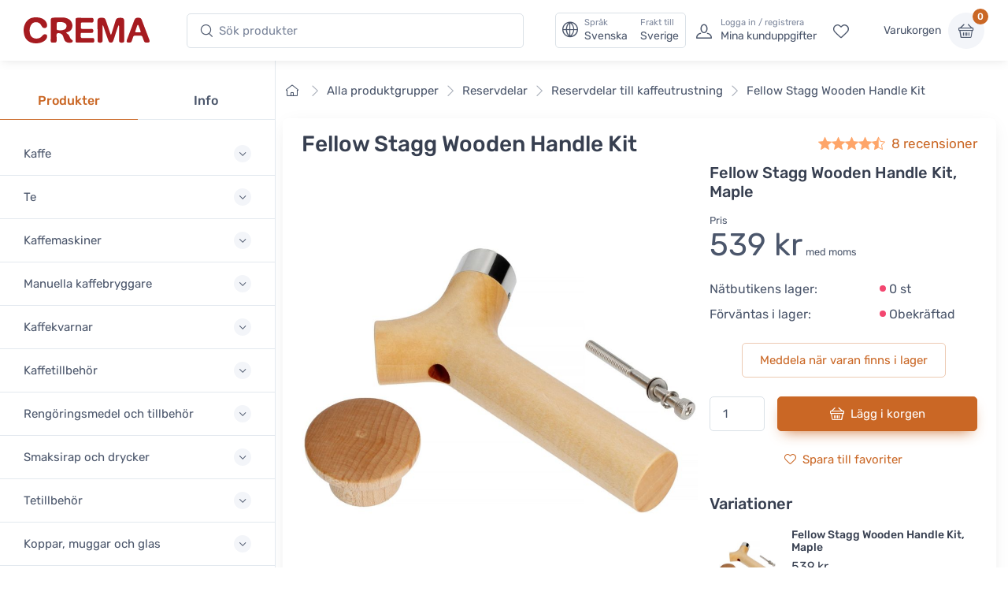

--- FILE ---
content_type: text/html; charset=UTF-8
request_url: https://www.cremashop.se/sv/products/fellow/stagg-wooden-handle-kit/9909
body_size: 24071
content:
<!DOCTYPE html>
<html lang="sv">
<head><script>(function(w,i,g){w[g]=w[g]||[];if(typeof w[g].push=='function')w[g].push(i)})
(window,'AW-937465541','google_tags_first_party');</script><script async src="/metrics/"></script>
			<script>
				window.dataLayer = window.dataLayer || [];
				function gtag(){dataLayer.push(arguments);}
				gtag('js', new Date());
				gtag('set', 'developer_id.dY2E1Nz', true);
				
			</script>
			

    <title>Fellow Stagg Wooden Handle Kit - Crema</title>

    <meta charset="utf-8">
    <meta name="viewport" content="width=device-width, initial-scale=1.0">

    <meta name="description" content="Fellow Stagg trähandtag och -knopp för Fellow-vattenpannor. Gör din stiliga Fellow-vattenpanna ännu snyggare!">
    <meta name="turbo-prefetch" content="false">

    <link rel="shortcut icon" type="image/png" href="/content/favicon/crema/favicon-32x32.png">
    <link rel="apple-touch-icon" sizes="57x57" href="/content/favicon/crema/apple-touch-icon-57x57.png">
    <link rel="apple-touch-icon" sizes="60x60" href="/content/favicon/crema/apple-touch-icon-60x60.png">
    <link rel="apple-touch-icon" sizes="72x72" href="/content/favicon/crema/apple-touch-icon-72x72.png">
    <link rel="apple-touch-icon" sizes="76x76" href="/content/favicon/crema/apple-touch-icon-76x76.png">
    <link rel="apple-touch-icon" sizes="114x114" href="/content/favicon/crema/apple-touch-icon-114x114.png">
    <link rel="apple-touch-icon" sizes="120x120" href="/content/favicon/crema/apple-touch-icon-120x120.png">
    <link rel="apple-touch-icon" sizes="144x144" href="/content/favicon/crema/apple-touch-icon-144x144.png">
    <link rel="apple-touch-icon" sizes="152x152" href="/content/favicon/crema/apple-touch-icon-152x152.png">
    <link rel="apple-touch-icon" sizes="180x180" href="/content/favicon/crema/apple-touch-icon-180x180.png">
    <link rel="icon" type="image/png" href="/content/favicon/crema/favicon-16x16.png" sizes="16x16">
    <link rel="icon" type="image/png" href="/content/favicon/crema/favicon-32x32.png" sizes="32x32">
    <link rel="icon" type="image/png" href="/content/favicon/crema/favicon-96x96.png" sizes="96x96">
    <link rel="icon" type="image/png" href="/content/favicon/crema/android-chrome-192x192.png" sizes="192x192">
    <link rel="manifest" href="/content/favicon/crema/manifest.json">
    <link rel="preconnect" href="https://www.google.com">
    <link rel="preconnect" href="https://www.gstatic.com" crossorigin>

    	<meta property="og:site_name" content="Crema">
    <meta property="og:type" content="product">
                    <meta property="og:title" content="Fellow Stagg Wooden Handle Kit, Maple, Pris 539 kr">
        <meta property="og:image" content="https://www.cremashop.se/media/cache/og_image/content/products/fellow/stagg-wooden-handle-kit/9909-436a123b39fd8ae9112488dcf07757c6.jpeg">
        <meta property="og:description" content="Fellow Stagg trähandtag och -knopp för Fellow-vattenpannor. Gör din stiliga Fellow-vattenpanna ännu snyggare!">
    <meta property="og:url" content="https://www.cremashop.se/sv/products/fellow/stagg-wooden-handle-kit/9909">
    <meta property="og:locale" content="sv">

    <script defer data-domain="cremashop.se" data-api="/cfw/a/event" src="/cfw/a/script.tagged-events.js"></script>
<script>window.plausible = window.plausible || function() { (window.plausible.q = window.plausible.q || []).push(arguments) }</script>

            <link rel="preconnect" href="https://fonts.gstatic.com">
<link rel="preload" href="https://fonts.gstatic.com/s/rubik/v14/iJWbBXyIfDnIV7nEt3KSJbVDV49rz8sDE3U3f4I.woff2" as="font" crossorigin>
<link rel="preload" href="https://fonts.gstatic.com/s/rubik/v14/iJWKBXyIfDnIV7nBrXw.woff2" as="font" crossorigin>
<style>
    /* latin */
    @font-face {
        font-family: 'Rubik';
        font-style: italic;
        font-weight: 300;
        font-display: swap;
        src: url(https://fonts.gstatic.com/s/rubik/v14/iJWbBXyIfDnIV7nEt3KSJbVDV49rz8sDE3U3f4I.woff2) format('woff2');
        unicode-range: U+0000-00FF, U+0131, U+0152-0153, U+02BB-02BC, U+02C6, U+02DA, U+02DC, U+2000-206F, U+2074, U+20AC, U+2122, U+2191, U+2193, U+2212, U+2215, U+FEFF, U+FFFD;
    }
    @font-face {
        font-family: 'Rubik';
        font-style: normal;
        font-weight: 400;
        font-display: swap;
        src: url(https://fonts.gstatic.com/s/rubik/v14/iJWKBXyIfDnIV7nBrXw.woff2) format('woff2');
        unicode-range: U+0000-00FF, U+0131, U+0152-0153, U+02BB-02BC, U+02C6, U+02DA, U+02DC, U+2000-206F, U+2074, U+20AC, U+2122, U+2191, U+2193, U+2212, U+2215, U+FEFF, U+FFFD;
    }
    @font-face {
        font-family: 'Rubik';
        font-style: normal;
        font-weight: 500;
        font-display: swap;
        src: url(https://fonts.gstatic.com/s/rubik/v14/iJWKBXyIfDnIV7nBrXw.woff2) format('woff2');
        unicode-range: U+0000-00FF, U+0131, U+0152-0153, U+02BB-02BC, U+02C6, U+02DA, U+02DC, U+2000-206F, U+2074, U+20AC, U+2122, U+2191, U+2193, U+2212, U+2215, U+FEFF, U+FFFD;
    }
    @font-face {
        font-family: 'Rubik';
        font-style: normal;
        font-weight: 700;
        font-display: swap;
        src: url(https://fonts.gstatic.com/s/rubik/v14/iJWKBXyIfDnIV7nBrXw.woff2) format('woff2');
        unicode-range: U+0000-00FF, U+0131, U+0152-0153, U+02BB-02BC, U+02C6, U+02DA, U+02DC, U+2000-206F, U+2074, U+20AC, U+2122, U+2191, U+2193, U+2212, U+2215, U+FEFF, U+FFFD;
    }
</style>    
            <link rel="stylesheet" href="/build/crema.ff96dd5b.css" data-turbo-track="reload">
    
            <script src="/build/runtime.66baf44a.js" defer data-turbo-track="reload"></script><script src="/build/crema.924bed69.js" defer data-turbo-track="reload"></script>
    
                <link rel="canonical" href="https://www.cremashop.se/sv/products/fellow/stagg-wooden-handle-kit">
            <link rel="alternate" hreflang="fi" href="https://www.crema.fi/fi/products/fellow/stagg-wooden-handle-kit">
            <link rel="alternate" hreflang="en" href="https://www.cremashop.eu/en/products/fellow/stagg-wooden-handle-kit">
            <link rel="alternate" hreflang="fr" href="https://www.cremashop.eu/fr/products/fellow/stagg-wooden-handle-kit">
            <link rel="alternate" hreflang="es" href="https://www.cremashop.eu/es/products/fellow/stagg-wooden-handle-kit">
            <link rel="alternate" hreflang="pt" href="https://www.cremashop.eu/pt/products/fellow/stagg-wooden-handle-kit">
            <link rel="alternate" hreflang="de" href="https://www.cremashop.eu/de/products/fellow/stagg-wooden-handle-kit">
            <link rel="alternate" hreflang="it" href="https://www.cremashop.eu/it/products/fellow/stagg-wooden-handle-kit">
            <link rel="alternate" hreflang="sv" href="https://www.cremashop.se/sv/products/fellow/stagg-wooden-handle-kit">
            <link rel="alternate" hreflang="da" href="https://www.cremashop.dk/da/products/fellow/stagg-wooden-handle-kit">
    

    

<script data-cfasync="false" nonce="b3681c36-1202-4a1d-874c-6874a0998a54">try{(function(w,d){!function(j,k,l,m){if(j.zaraz)console.error("zaraz is loaded twice");else{j[l]=j[l]||{};j[l].executed=[];j.zaraz={deferred:[],listeners:[]};j.zaraz._v="5874";j.zaraz._n="b3681c36-1202-4a1d-874c-6874a0998a54";j.zaraz.q=[];j.zaraz._f=function(n){return async function(){var o=Array.prototype.slice.call(arguments);j.zaraz.q.push({m:n,a:o})}};for(const p of["track","set","ecommerce","debug"])j.zaraz[p]=j.zaraz._f(p);j.zaraz.init=()=>{var q=k.getElementsByTagName(m)[0],r=k.createElement(m),s=k.getElementsByTagName("title")[0];s&&(j[l].t=k.getElementsByTagName("title")[0].text);j[l].x=Math.random();j[l].w=j.screen.width;j[l].h=j.screen.height;j[l].j=j.innerHeight;j[l].e=j.innerWidth;j[l].l=j.location.href;j[l].r=k.referrer;j[l].k=j.screen.colorDepth;j[l].n=k.characterSet;j[l].o=(new Date).getTimezoneOffset();j[l].q=[];for(;j.zaraz.q.length;){const w=j.zaraz.q.shift();j[l].q.push(w)}r.defer=!0;for(const x of[localStorage,sessionStorage])Object.keys(x||{}).filter(z=>z.startsWith("_zaraz_")).forEach(y=>{try{j[l]["z_"+y.slice(7)]=JSON.parse(x.getItem(y))}catch{j[l]["z_"+y.slice(7)]=x.getItem(y)}});r.referrerPolicy="origin";r.src="/cdn-cgi/zaraz/s.js?z="+btoa(encodeURIComponent(JSON.stringify(j[l])));q.parentNode.insertBefore(r,q)};["complete","interactive"].includes(k.readyState)?zaraz.init():j.addEventListener("DOMContentLoaded",zaraz.init)}}(w,d,"zarazData","script");window.zaraz._p=async d$=>new Promise(ea=>{if(d$){d$.e&&d$.e.forEach(eb=>{try{const ec=d.querySelector("script[nonce]"),ed=ec?.nonce||ec?.getAttribute("nonce"),ee=d.createElement("script");ed&&(ee.nonce=ed);ee.innerHTML=eb;ee.onload=()=>{d.head.removeChild(ee)};d.head.appendChild(ee)}catch(ef){console.error(`Error executing script: ${eb}\n`,ef)}});Promise.allSettled((d$.f||[]).map(eg=>fetch(eg[0],eg[1])))}ea()});zaraz._p({"e":["(function(w,d){})(window,document)"]});})(window,document)}catch(e){throw fetch("/cdn-cgi/zaraz/t"),e;};</script></head>

<body data-bs-no-jquery="true" data-controller="body">


    <header
    data-controller="locale" data-locale-settings-path-value="/sv/setlocale"
    class="bg-white shadow-sm fixed-top" data-fixed-element
>
    <div class="navbar navbar-expand-xl navbar-light">
        <div class="container-fluid">
            <a class="navbar-brand me-2 me-sm-3 me-xl-4 flex-sm-shrink-0" href="/sv/">
                <span class="visually-hidden">Crema</span>
                <svg width="105.83mm" height="22.117mm" version="1.1" viewBox="0 0 105.83 22.117" xmlns="http://www.w3.org/2000/svg">
                    <defs>
                        <clipPath id="headerLogo">
                            <path d="M 0,113.39 H 226.771 V 0 H 0 Z"/>
                        </clipPath>
                    </defs>
                    <g transform="translate(-6.8806 -6.052)">
                        <g transform="matrix(.77579 0 0 -.77579 -28.167 61.094)" clip-path="url(#headerLogo)">
                            <g transform="translate(130.56 60.399)">
                                <path d="m0 0c0.024-4.656 0.063-9.313 0.096-13.972 3e-3 -0.427 6e-3 -0.86-0.024-1.286-0.022-0.271-0.065-0.554-0.166-0.804-0.404-0.98-1.819-1.416-3.509-1.107-1.189 0.215-1.692 0.775-1.698 2.012-0.017 3.189 9e-3 6.374-0.011 9.561-0.027 4.013-0.086 8.027-0.127 12.039-0.023 2.572 0.934 3.565 3.506 3.64 0.58 0.019 1.164 0.021 1.746 3e-3 2.216-0.062 3.077-0.67 3.795-2.774 1.017-2.984 1.999-5.983 2.998-8.977 0.658-1.975 1.306-3.955 1.987-5.921 0.099-0.289 0.36-0.831 0.544-1.087 0.214 0.262 0.499 0.83 0.593 1.13 1.368 4.415 2.731 8.812 4.078 13.234 0.161 0.526 0.347 1.045 0.505 1.573 0.442 1.5 1.415 2.462 2.966 2.638 1.205 0.14 2.453 0.215 3.647 0.056 1.887-0.251 2.569-1.155 2.588-3.061 0.03-3.156 0.04-6.312 0.057-9.467 0.022-4.045 0.054-8.09 0.062-12.135 3e-3 -1.712-0.548-2.315-2.246-2.51-0.389-0.047-0.796-0.05-1.188-9e-3 -1.692 0.184-2.18 0.724-2.183 2.435-0.011 4.995 4e-3 9.989-0.022 14.985-3e-3 0.479-0.201 1.277-0.314 1.759-0.303-0.411-0.748-1.099-0.903-1.557-1.584-4.767-3.123-9.547-4.679-14.321-0.15-0.467-0.311-0.932-0.478-1.39-0.395-1.09-1.033-1.848-2.327-1.854-1.459-8e-3 -2.171 0.318-2.701 1.724-1.134 3.007-2.183 6.046-3.235 9.082-0.79 2.287-1.525 4.594-2.303 6.883-0.132 0.385-0.739 1.437-0.779 1.433-0.084-0.01-0.278-1.429-0.275-1.955" fill="#a61b20"/>
                            </g>
                            <g transform="translate(90.994 54.109)">
                                <path d="m0 0c0.562-0.437 0.896-0.737 1.267-0.977 1.364-0.882 2.316-2.076 2.816-3.624 0.428-1.323 1.165-2.416 2.347-3.188 0.62-0.407 1.109-0.926 0.914-1.744-0.186-0.784-0.807-1.162-1.527-1.292-3.984-0.736-6.642 0.375-7.89 3.834-0.372 1.035-0.661 2.102-0.999 3.148-0.855 2.653-3.657 4.011-6.281 3.059-0.684-0.247-0.78-0.789-0.775-1.404 0.015-2.173 0.035-4.35 0.042-6.527 6e-3 -1.508-0.381-1.977-1.906-2.119-0.938-0.089-1.898-0.118-2.835-0.031-1.283 0.118-1.686 0.631-1.683 1.937 0.012 4.993 0.043 9.988 0.053 14.983 5e-3 2.39-0.021 4.779-0.028 7.17-7e-3 2.233 0.586 3.119 2.822 3.25 3.506 0.205 7.031 0.211 10.546 0.151 2.03-0.033 3.993-0.592 5.81-1.549 3.895-2.048 5.467-7.331 3.352-11.217-0.895-1.641-2.368-2.504-4.073-3.076-0.59-0.201-1.162-0.461-1.972-0.784m-10.007 7.105c0-0.977 1e-3 -1.956-2e-3 -2.934-1e-3 -0.721 0.381-1.198 1.05-1.311 2.41-0.405 4.818-0.477 7.121 0.525 1.689 0.734 2.542 2.233 2.458 4.13-0.074 1.646-1.057 2.912-2.745 3.539-2.096 0.774-4.268 0.696-6.436 0.526-0.886-0.068-1.363-0.627-1.367-1.538" fill="#a61b20"/>
                            </g>
                            <g transform="translate(58.584 70.946)">
                                <path d="m0 0c2.782-0.042 5.488-0.464 7.902-1.986 2.234-1.413 3.673-3.379 4.065-6.044 0.251-1.701-0.303-3.007-1.503-3.509-1.442-0.601-3.001-0.082-3.985 1.368-0.375 0.556-0.68 1.16-1.007 1.749-2.028 3.635-7.307 4.271-10.04 1.099-0.849-0.984-1.503-2.254-1.88-3.504-0.695-2.319-0.63-4.725-0.052-7.088 0.924-3.779 4.158-5.829 8.171-5.267 1.972 0.28 3.597 1.11 4.865 2.659 0.424 0.521 0.884 1.026 1.401 1.447 0.886 0.721 2.301 0.787 3.197 0.236 0.777-0.478 1.106-1.577 0.827-2.811-0.408-1.796-1.513-3.12-2.938-4.201-4.442-3.37-12.505-3.56-17.107-0.4-2.435 1.672-3.906 4.033-4.625 6.853-1.048 4.118-1.019 8.197 0.794 12.126 2.338 5.065 6.405 7.364 11.915 7.273" fill="#a61b20"/>
                            </g>
                            <g transform="translate(101.42 56.755)">
                                <path d="m0 0c0 3.768 3e-3 7.539-1e-3 11.307-2e-3 1.955 0.388 2.393 2.367 2.379 5.056-0.032 10.113-0.099 15.169-0.167 1.354-0.021 1.798-0.43 1.966-1.788 0.061-0.481 0.058-0.983-0.011-1.463-0.182-1.29-0.782-1.819-2.105-1.805-3.095 0.029-6.189 0.095-9.284 0.147-0.336 4e-3 -0.675 0.013-1.011-3e-3 -0.84-0.042-1.299-0.458-1.295-1.333 5e-3 -1.47-0.015-2.942 8e-3 -4.413 0.015-1.024 0.271-1.296 1.339-1.304 3.217-0.025 6.438-0.11 9.652 0.01 2.431 0.092 2.762-1.197 2.221-3.505-0.187-0.799-0.968-0.836-1.661-0.839-3.311-3e-3 -6.622 0-9.93 0-1.706 0-1.777-0.07-1.797-1.737-9e-3 -0.706-0.019-1.409-0.015-2.115 8e-3 -1.425 0.419-1.869 1.871-1.886 1.959-0.023 3.921 6e-3 5.883 0.012 1.655 3e-3 3.31 0.02 4.965 5e-3 1.238-8e-3 1.646-0.38 1.828-1.585 0.014-0.09 0.027-0.182 0.037-0.274 0.285-2.644-0.189-3.165-2.8-3.16-4.811 9e-3 -9.623 0-14.433-3e-3 -0.399 0-0.797-8e-3 -1.196 6e-3 -1.396 0.046-1.812 0.452-1.811 1.839 2e-3 1.687 0.05 3.37 0.059 5.054 0.011 2.209 3e-3 4.414 3e-3 6.621z" fill="#a61b20"/>
                            </g>
                            <g transform="translate(178.91 43.238)">
                                <path d="m0 0c-2.448 0.02-2.906 0.334-3.699 2.425-0.509 1.343-1.03 2.686-1.488 4.05-0.226 0.677-0.625 1.049-1.317 1.055-2.39 0.015-4.78 0.015-7.169 3e-3 -0.693-3e-3 -1.128-0.372-1.349-1.038-0.489-1.481-0.992-2.961-1.5-4.436-0.554-1.61-1.076-1.99-2.745-2.05-2.857-0.108-3.477 0.706-2.497 3.364 2.405 6.519 4.83 13.031 7.252 19.544 0.299 0.801 0.598 1.607 0.965 2.379 0.602 1.279 1.643 1.938 3.064 1.974 0.459 0.01 0.917 0.013 1.377 6e-3 1.54-0.022 2.662-0.744 3.225-2.158 0.816-2.047 1.522-4.138 2.297-6.2 1.825-4.844 3.667-9.679 5.494-14.522 0.249-0.657 0.47-1.329 0.655-2.006 0.378-1.369-0.132-2.131-1.53-2.315-0.424-0.058-0.855-0.063-1.035-0.075m-10.001 11.367v-6e-3c0.644 0 1.286-6e-3 1.928 3e-3 1.087 0.012 1.301 0.241 0.952 1.254-0.727 2.111-1.506 4.204-2.296 6.291-0.094 0.251-0.384 0.427-0.584 0.637-0.224-0.214-0.562-0.39-0.656-0.652-0.774-2.193-1.504-4.402-2.244-6.606-0.215-0.642 0.054-0.924 0.698-0.921 0.734 3e-3 1.47 0 2.202 0" fill="#a61b20"/>
                            </g>
                        </g>
                    </g>
                </svg>
            </a>
            <!-- Search-->
            <form class="d-none d-xl-flex w-100 me-xl-2 ms-xxl-10" novalidate="novalidate" action="/sv/search/h/" method="get">
                <div class="input-group d-none d-lg-flex flex-nowrap mx-4">
                    <i class="ci-search position-absolute top-50 start-0 translate-middle-y ms-3"></i>
                    <input id="lg-search" autocomplete="off" class="search-intent search-field form-control rounded-start rounded-end w-100" type="text" name="search" value="" placeholder="Sök produkter">
                </div>
            </form>
            <!-- Toolbar-->
            <div class="navbar-toolbar d-flex flex-shrink-0 align-items-center ms-xl-2">

                <a data-action="locale#openSettings" class="d-flex d-xl-none flex-column align-items-center p-1 me-2 fs-xs btn">
                    <span>
                        SV · SE
                    </span>
                    <span class="ms-1 fi fi-se"></span>
                </a>

                <button data-action="locale#openSettings" class="d-none d-xl-flex align-items-center btn btn-outline-secondary py-0 px-2 text-start">
                    <i class="navbar-tool-icon ci-globe"></i>
                    <span class="navbar-tool-text ps-2">
                        <small>Språk</small>
                        Svenska
                    </span>
                    <span aria-label="Frakt till: Sverige">
                        <span class="navbar-tool-text ps-3">
                            <small>Frakt till</small>Sverige
                        </span>
                    </span>
                </button>

                <button class="navbar-toggler px-0" type="button" data-bs-toggle="offcanvas" data-bs-target="#sideNav"><span class="navbar-toggler-icon"><span class="visually-hidden">Visa undermeny</span></span></button>

                <a class="navbar-tool d-flex d-xl-none" href="#searchBox" data-bs-toggle="collapse" role="button" aria-expanded="false" aria-controls="searchBox">
                    <span class="navbar-tool-tooltip">Sök</span>
                    <div class="navbar-tool-icon-box"><i class="navbar-tool-icon ci-search"></i></div>
                </a>

                                    <a class="navbar-tool ms-1 ms-lg-0 me-n1 me-lg-2 d-none d-lg-flex" href="/sv/login">
                        <div class="navbar-tool-icon-box"><i class="navbar-tool-icon ci-user"></i></div>
                        <div class="navbar-tool-text ms-n3"><small>Logga in / registrera</small>Mina kunduppgifter</div>
                    </a>
                                <a class="navbar-tool d-none d-lg-flex" href="/sv/customer/favorites" rel="nofollow">
                    <span class="navbar-tool-tooltip">Mina favoriter</span>
                    <div class="navbar-tool-icon-box"><i class="navbar-tool-icon ci-heart"></i></div>
                </a>

                <div class="navbar-tool ms-0 ms-lg-3">
                    <button
    data-controller="shop" data-shop-offcanvas-cart-path-value="/sv/_offcanvas-cart?checkout=0"
    data-action="click->shop#openOffcanvasCart"
    class="btn ps-0 pe-2" href="/sv/cart"
>
    <span class="navbar-tool-text">Varukorgen</span>
</button>
<a
    data-controller="shop" data-shop-offcanvas-cart-path-value="/sv/_offcanvas-cart?checkout=0"
    data-action="click->shop#openOffcanvasCart"
    class="navbar-tool-icon-box bg-secondary"
    href="/sv/cart"
>
    <span id="cartItemCount" class="navbar-tool-label">0</span><i class="navbar-tool-icon ci-basket"></i>
</a>
                </div>
            </div>
        </div>
    </div>
        <!-- Search collapse-->
    <div class="collapse" id="searchBox">
        <form novalidate="novalidate" action="/sv/search/h/" method="get">
            <div class="card pt-2 pb-4 border-0 rounded-0">
                <div class="container">
                    <div class="input-group"><i class="ci-search position-absolute top-50 start-0 translate-middle-y ms-3"></i>
                        <input id="xs-search" autocomplete="off" class="search-intent search-field form-control rounded-start rounded-end w-100" type="text" name="search" value="" placeholder="Sök produkter">
                    </div>
                </div>
            </div>
        </form>
    </div>
    <div class="offcanvas offcanvas-end" id="localeSettings" tabindex="-1"></div>
</header>

<div id="main" data-controller="doofinder">

    <aside class="offcanvas offcanvas-expand w-100 border-end zindex-xl-5 pt-xl-5" id="sideNav">
    <div class="shadow-sm">
            </div>

    <div class="pt-2 d-none d-xl-block"></div>
    <ul class="nav nav-tabs nav-justified mt-2 mt-xl-5 mb-0" role="tablist" style="min-height: 3rem;">
        <li class="nav-item"><a class="nav-link fw-medium active" href="#categories" data-bs-toggle="tab" role="tab">Produkter</a></li>
        <li class="nav-item"><a class="nav-link fw-medium" href="#menu" data-bs-toggle="tab" role="tab">Info</a></li>
        <li class="nav-item d-xl-none" id="closeOffcanvasNav"><a class="nav-link fs-sm" href="#" data-bs-dismiss="offcanvas" role="tab"><i class="ci-close fs-xs me-2"></i>Stäng</a></li>
    </ul>
    <div class="offcanvas-body px-0 pt-3 pb-0" data-simplebar>
        <div class="tab-content">
            <!-- Categories-->
            <div class="sidebar-nav tab-pane fade show active" id="categories" role="tabpanel">
                
<div class="widget widget-categories"
    data-controller="shop"
>
    <div class="accordion" id="shop-categories">
                                <div class="accordion-item border-bottom">
                <h3 class="accordion-header px-grid-gutter">
                    <button class="accordion-button collapsed py-3" type="button" data-bs-toggle="collapse" data-bs-target="#menu-kaffe" aria-expanded="false" aria-controls="menu-kaffe">
                        <span class="d-flex align-items-center">Kaffe</span>
                    </button>
                </h3>
                <div class="collapse" id="menu-kaffe" data-bs-parent="#shop-categories">
                    <div class="px-grid-gutter pt-1 pb-4">
                        <div class="widget widget-links">
                            <ul class="widget-list">
                                                                    <li class="widget-list-item">
                                        <a
                                            href="/sv/store/coffee"
                                            class="widget-list-link"
                                            data-action="shop#categoryLinkClick"
                                        >
                                            Alla kaffen
                                        </a>
                                                                            </li>
                                                                    <li class="widget-list-item">
                                        <a
                                            href="/sv/store/coffee/crema"
                                            class="widget-list-link"
                                            data-action="shop#categoryLinkClick"
                                        >
                                            Cremas egna kaffen
                                        </a>
                                                                            </li>
                                                                    <li class="widget-list-item">
                                        <a
                                            href="/sv/store/coffee/for-drip-coffee-makers"
                                            class="widget-list-link"
                                            data-action="shop#categoryLinkClick"
                                        >
                                            Kaffe till kaffebryggare
                                        </a>
                                                                            </li>
                                                                    <li class="widget-list-item">
                                        <a
                                            href="/sv/store/coffee/for-coffee-machines"
                                            class="widget-list-link"
                                            data-action="shop#categoryLinkClick"
                                        >
                                            Kaffe till kaffemaskiner
                                        </a>
                                                                            </li>
                                                                    <li class="widget-list-item">
                                        <a
                                            href="/sv/store/coffee/beans"
                                            class="widget-list-link"
                                            data-action="shop#categoryLinkClick"
                                        >
                                            Kaffebönor
                                        </a>
                                                                                    <ul class="widget-list pt-1">
                                                                                                    <li class="widget-list-item">
                                                        <a
                                                            href="/sv/store/coffee/beans/espresso"
                                                            class="widget-list-link"
                                                            data-action="shop#categoryLinkClick"
                                                        >
                                                            Espressokaffebönor
                                                        </a>
                                                    </li>
                                                                                                    <li class="widget-list-item">
                                                        <a
                                                            href="/sv/store/coffee/beans/filter"
                                                            class="widget-list-link"
                                                            data-action="shop#categoryLinkClick"
                                                        >
                                                            Kaffebönor för bryggkaffe
                                                        </a>
                                                    </li>
                                                                                            </ul>
                                                                            </li>
                                                                    <li class="widget-list-item">
                                        <a
                                            href="/sv/store/coffee/ground"
                                            class="widget-list-link"
                                            data-action="shop#categoryLinkClick"
                                        >
                                            Malet kaffe
                                        </a>
                                                                                    <ul class="widget-list pt-1">
                                                                                                    <li class="widget-list-item">
                                                        <a
                                                            href="/sv/store/coffee/ground/grind-by-order"
                                                            class="widget-list-link"
                                                            data-action="shop#categoryLinkClick"
                                                        >
                                                            Kaffe malet enligt beställning
                                                        </a>
                                                    </li>
                                                                                                    <li class="widget-list-item">
                                                        <a
                                                            href="/sv/store/coffee/ground/drip"
                                                            class="widget-list-link"
                                                            data-action="shop#categoryLinkClick"
                                                        >
                                                            Kaffe malet för kaffebryggare
                                                        </a>
                                                    </li>
                                                                                                    <li class="widget-list-item">
                                                        <a
                                                            href="/sv/store/coffee/ground/moka-pot"
                                                            class="widget-list-link"
                                                            data-action="shop#categoryLinkClick"
                                                        >
                                                            Kaffe malet för mokabryggare
                                                        </a>
                                                    </li>
                                                                                            </ul>
                                                                            </li>
                                                                    <li class="widget-list-item">
                                        <a
                                            href="/sv/store/coffee/capsules-and-pods"
                                            class="widget-list-link"
                                            data-action="shop#categoryLinkClick"
                                        >
                                            Kaffekapslar och pods
                                        </a>
                                                                                    <ul class="widget-list pt-1">
                                                                                                    <li class="widget-list-item">
                                                        <a
                                                            href="/sv/store/coffee/capsules-and-pods/dolce-gusto"
                                                            class="widget-list-link"
                                                            data-action="shop#categoryLinkClick"
                                                        >
                                                            Dolce Gusto -kompatibla kaffekapslar
                                                        </a>
                                                    </li>
                                                                                                    <li class="widget-list-item">
                                                        <a
                                                            href="/sv/store/coffee/capsules-and-pods/ese-espresso-pods"
                                                            class="widget-list-link"
                                                            data-action="shop#categoryLinkClick"
                                                        >
                                                            E.S.E. espresso pods
                                                        </a>
                                                    </li>
                                                                                                    <li class="widget-list-item">
                                                        <a
                                                            href="/sv/store/coffee/capsules-and-pods/lavazza-point"
                                                            class="widget-list-link"
                                                            data-action="shop#categoryLinkClick"
                                                        >
                                                            Lavazza Espresso Point -kompatibla kaffekapslar
                                                        </a>
                                                    </li>
                                                                                                    <li class="widget-list-item">
                                                        <a
                                                            href="/sv/store/coffee/capsules-and-pods/nespresso-compatible"
                                                            class="widget-list-link"
                                                            data-action="shop#categoryLinkClick"
                                                        >
                                                            Nespresso -kompatibla kaffekapslar
                                                        </a>
                                                    </li>
                                                                                            </ul>
                                                                            </li>
                                                                    <li class="widget-list-item">
                                        <a
                                            href="/sv/store/coffee?tags=micro-roastery"
                                            class="widget-list-link"
                                            data-action="shop#categoryLinkClick"
                                        >
                                            Kaffe från smårosterier
                                        </a>
                                                                            </li>
                                                                    <li class="widget-list-item">
                                        <a
                                            href="/sv/store/coffee/decaf"
                                            class="widget-list-link"
                                            data-action="shop#categoryLinkClick"
                                        >
                                            Koffeinfria kaffen
                                        </a>
                                                                            </li>
                                                                    <li class="widget-list-item">
                                        <a
                                            href="/sv/store/coffee/flavoured"
                                            class="widget-list-link"
                                            data-action="shop#categoryLinkClick"
                                        >
                                            Smaksatta kaffen
                                        </a>
                                                                            </li>
                                                                    <li class="widget-list-item">
                                        <a
                                            href="/sv/store/coffee/instant-coffee"
                                            class="widget-list-link"
                                            data-action="shop#categoryLinkClick"
                                        >
                                            Snabbkaffe
                                        </a>
                                                                            </li>
                                                                    <li class="widget-list-item">
                                        <a
                                            href="/sv/store/coffee/coffee-bags"
                                            class="widget-list-link"
                                            data-action="shop#categoryLinkClick"
                                        >
                                            Portionskaffe
                                        </a>
                                                                            </li>
                                                                    <li class="widget-list-item">
                                        <a
                                            href="/sv/store/coffee?tags=organic"
                                            class="widget-list-link"
                                            data-action="shop#categoryLinkClick"
                                        >
                                            Ekologiska kaffen
                                        </a>
                                                                            </li>
                                                                    <li class="widget-list-item">
                                        <a
                                            href="/sv/store/coffee?tags=fairtrade"
                                            class="widget-list-link"
                                            data-action="shop#categoryLinkClick"
                                        >
                                            Fairtrade -kaffen
                                        </a>
                                                                            </li>
                                                                    <li class="widget-list-item">
                                        <a
                                            href="/sv/store/coffee/mushroom-coffee"
                                            class="widget-list-link"
                                            data-action="shop#categoryLinkClick"
                                        >
                                            Svampkaffe
                                        </a>
                                                                            </li>
                                                                    <li class="widget-list-item">
                                        <a
                                            href="/sv/store/coffee/vietnamese"
                                            class="widget-list-link"
                                            data-action="shop#categoryLinkClick"
                                        >
                                            Vietnamesiskt kaffe
                                        </a>
                                                                            </li>
                                                            </ul>
                        </div>
                    </div>
                </div>
            </div>
                                <div class="accordion-item border-bottom">
                <h3 class="accordion-header px-grid-gutter">
                    <button class="accordion-button collapsed py-3" type="button" data-bs-toggle="collapse" data-bs-target="#menu-te" aria-expanded="false" aria-controls="menu-te">
                        <span class="d-flex align-items-center">Te</span>
                    </button>
                </h3>
                <div class="collapse" id="menu-te" data-bs-parent="#shop-categories">
                    <div class="px-grid-gutter pt-1 pb-4">
                        <div class="widget widget-links">
                            <ul class="widget-list">
                                                                    <li class="widget-list-item">
                                        <a
                                            href="/sv/store/tea"
                                            class="widget-list-link"
                                            data-action="shop#categoryLinkClick"
                                        >
                                            Alla ten
                                        </a>
                                                                            </li>
                                                                    <li class="widget-list-item">
                                        <a
                                            href="/sv/store/tea/crema"
                                            class="widget-list-link"
                                            data-action="shop#categoryLinkClick"
                                        >
                                            Cremas egna teen
                                        </a>
                                                                            </li>
                                                                    <li class="widget-list-item">
                                        <a
                                            href="/sv/store/tea/black"
                                            class="widget-list-link"
                                            data-action="shop#categoryLinkClick"
                                        >
                                            Svart te
                                        </a>
                                                                            </li>
                                                                    <li class="widget-list-item">
                                        <a
                                            href="/sv/store/tea/green"
                                            class="widget-list-link"
                                            data-action="shop#categoryLinkClick"
                                        >
                                            Grönt te
                                        </a>
                                                                            </li>
                                                                    <li class="widget-list-item">
                                        <a
                                            href="/sv/store/tea/oolong"
                                            class="widget-list-link"
                                            data-action="shop#categoryLinkClick"
                                        >
                                            Ooolong-te
                                        </a>
                                                                            </li>
                                                                    <li class="widget-list-item">
                                        <a
                                            href="/sv/store/tea/white"
                                            class="widget-list-link"
                                            data-action="shop#categoryLinkClick"
                                        >
                                            Vitt te
                                        </a>
                                                                            </li>
                                                                    <li class="widget-list-item">
                                        <a
                                            href="/sv/store/tea/rooibos"
                                            class="widget-list-link"
                                            data-action="shop#categoryLinkClick"
                                        >
                                            Rooibos
                                        </a>
                                                                            </li>
                                                                    <li class="widget-list-item">
                                        <a
                                            href="/sv/store/tea/herbal"
                                            class="widget-list-link"
                                            data-action="shop#categoryLinkClick"
                                        >
                                            Örtte och fruktte
                                        </a>
                                                                            </li>
                                                                    <li class="widget-list-item">
                                        <a
                                            href="/sv/store/tea/matcha"
                                            class="widget-list-link"
                                            data-action="shop#categoryLinkClick"
                                        >
                                            Matcha
                                        </a>
                                                                            </li>
                                                            </ul>
                        </div>
                    </div>
                </div>
            </div>
                                <div class="accordion-item border-bottom">
                <h3 class="accordion-header px-grid-gutter">
                    <button class="accordion-button collapsed py-3" type="button" data-bs-toggle="collapse" data-bs-target="#menu-kaffemaskiner" aria-expanded="false" aria-controls="menu-kaffemaskiner">
                        <span class="d-flex align-items-center">Kaffemaskiner</span>
                    </button>
                </h3>
                <div class="collapse" id="menu-kaffemaskiner" data-bs-parent="#shop-categories">
                    <div class="px-grid-gutter pt-1 pb-4">
                        <div class="widget widget-links">
                            <ul class="widget-list">
                                                                    <li class="widget-list-item">
                                        <a
                                            href="/sv/store/coffee-machines"
                                            class="widget-list-link"
                                            data-action="shop#categoryLinkClick"
                                        >
                                            Alla kaffemaskiner
                                        </a>
                                                                            </li>
                                                                    <li class="widget-list-item">
                                        <a
                                            href="/sv/store/coffee-machines/fully-automatic"
                                            class="widget-list-link"
                                            data-action="shop#categoryLinkClick"
                                        >
                                            Kaffeautomater
                                        </a>
                                                                                    <ul class="widget-list pt-1">
                                                                                                    <li class="widget-list-item">
                                                        <a
                                                            href="/sv/store/coffee-machines/fully-automatic/delonghi"
                                                            class="widget-list-link"
                                                            data-action="shop#categoryLinkClick"
                                                        >
                                                            DeLonghi kaffeautomater
                                                        </a>
                                                    </li>
                                                                                                    <li class="widget-list-item">
                                                        <a
                                                            href="/sv/store/coffee-machines/fully-automatic/nivona"
                                                            class="widget-list-link"
                                                            data-action="shop#categoryLinkClick"
                                                        >
                                                            Nivona kaffeautomater
                                                        </a>
                                                    </li>
                                                                                                    <li class="widget-list-item">
                                                        <a
                                                            href="/sv/store/coffee-machines/fully-automatic/siemens"
                                                            class="widget-list-link"
                                                            data-action="shop#categoryLinkClick"
                                                        >
                                                            Siemens kaffeautomater
                                                        </a>
                                                    </li>
                                                                                                    <li class="widget-list-item">
                                                        <a
                                                            href="/sv/store/coffee-machines/fully-automatic/smeg"
                                                            class="widget-list-link"
                                                            data-action="shop#categoryLinkClick"
                                                        >
                                                            Smeg kaffeautomater
                                                        </a>
                                                    </li>
                                                                                                    <li class="widget-list-item">
                                                        <a
                                                            href="/sv/store/coffee-machines/fully-automatic/witt"
                                                            class="widget-list-link"
                                                            data-action="shop#categoryLinkClick"
                                                        >
                                                            Witt kaffeautomater
                                                        </a>
                                                    </li>
                                                                                            </ul>
                                                                            </li>
                                                                    <li class="widget-list-item">
                                        <a
                                            href="/sv/store/coffee-machines/espresso-machines"
                                            class="widget-list-link"
                                            data-action="shop#categoryLinkClick"
                                        >
                                            Espressomaskiner
                                        </a>
                                                                                    <ul class="widget-list pt-1">
                                                                                                    <li class="widget-list-item">
                                                        <a
                                                            href="/sv/store/coffee-machines/espresso-machines/semi-automatic"
                                                            class="widget-list-link"
                                                            data-action="shop#categoryLinkClick"
                                                        >
                                                            Halvautomatiska espressomaskiner
                                                        </a>
                                                    </li>
                                                                                                    <li class="widget-list-item">
                                                        <a
                                                            href="/sv/store/coffee-machines/espresso-machines/ese-pod"
                                                            class="widget-list-link"
                                                            data-action="shop#categoryLinkClick"
                                                        >
                                                            Kaffemaskiner för ESE-pods
                                                        </a>
                                                    </li>
                                                                                                    <li class="widget-list-item">
                                                        <a
                                                            href="/sv/store/coffee-machines/espresso-machines/capsule"
                                                            class="widget-list-link"
                                                            data-action="shop#categoryLinkClick"
                                                        >
                                                            Kapselmaskiner
                                                        </a>
                                                    </li>
                                                                                                    <li class="widget-list-item">
                                                        <a
                                                            href="/sv/store/coffee-machines/espresso-machines/manual-and-lever"
                                                            class="widget-list-link"
                                                            data-action="shop#categoryLinkClick"
                                                        >
                                                            Manuella espressomaskiner
                                                        </a>
                                                    </li>
                                                                                            </ul>
                                                                            </li>
                                                                    <li class="widget-list-item">
                                        <a
                                            href="/sv/store/coffee-machines/coffee-makers"
                                            class="widget-list-link"
                                            data-action="shop#categoryLinkClick"
                                        >
                                            Kaffebryggare
                                        </a>
                                                                            </li>
                                                                    <li class="widget-list-item">
                                        <a
                                            href="/sv/store/coffee-machines/coffee-makers/professional"
                                            class="widget-list-link"
                                            data-action="shop#categoryLinkClick"
                                        >
                                            Kaffebryggare till jobbet
                                        </a>
                                                                            </li>
                                                                    <li class="widget-list-item">
                                        <a
                                            href="/sv/store/coffee-machines/milk-coolers"
                                            class="widget-list-link"
                                            data-action="shop#categoryLinkClick"
                                        >
                                            Mjölkkylare till kaffemaskiner
                                        </a>
                                                                            </li>
                                                            </ul>
                        </div>
                    </div>
                </div>
            </div>
                                <div class="accordion-item border-bottom">
                <h3 class="accordion-header px-grid-gutter">
                    <button class="accordion-button collapsed py-3" type="button" data-bs-toggle="collapse" data-bs-target="#menu-manuella-kaffebryggare" aria-expanded="false" aria-controls="menu-manuella-kaffebryggare">
                        <span class="d-flex align-items-center">Manuella kaffebryggare</span>
                    </button>
                </h3>
                <div class="collapse" id="menu-manuella-kaffebryggare" data-bs-parent="#shop-categories">
                    <div class="px-grid-gutter pt-1 pb-4">
                        <div class="widget widget-links">
                            <ul class="widget-list">
                                                                    <li class="widget-list-item">
                                        <a
                                            href="/sv/store/coffee-equipment"
                                            class="widget-list-link"
                                            data-action="shop#categoryLinkClick"
                                        >
                                            Alla manuella kaffebryggare
                                        </a>
                                                                            </li>
                                                                    <li class="widget-list-item">
                                        <a
                                            href="/sv/store/coffee-equipment/moka-pots"
                                            class="widget-list-link"
                                            data-action="shop#categoryLinkClick"
                                        >
                                            Mokabryggare
                                        </a>
                                                                            </li>
                                                                    <li class="widget-list-item">
                                        <a
                                            href="/sv/store/coffee-equipment/press-pots"
                                            class="widget-list-link"
                                            data-action="shop#categoryLinkClick"
                                        >
                                            Pressobryggare
                                        </a>
                                                                            </li>
                                                                    <li class="widget-list-item">
                                        <a
                                            href="/sv/store/coffee-equipment/aeropress"
                                            class="widget-list-link"
                                            data-action="shop#categoryLinkClick"
                                        >
                                            AeroPress
                                        </a>
                                                                            </li>
                                                                    <li class="widget-list-item">
                                        <a
                                            href="/sv/store/coffee-equipment/pour-over"
                                            class="widget-list-link"
                                            data-action="shop#categoryLinkClick"
                                        >
                                            Filterbryggning och tillbehör
                                        </a>
                                                                                    <ul class="widget-list pt-1">
                                                                                                    <li class="widget-list-item">
                                                        <a
                                                            href="/sv/store/coffee-equipment/pour-over/stands"
                                                            class="widget-list-link"
                                                            data-action="shop#categoryLinkClick"
                                                        >
                                                            Bryggstationer
                                                        </a>
                                                    </li>
                                                                                                    <li class="widget-list-item">
                                                        <a
                                                            href="/sv/store/coffee-equipment/pour-over/drippers"
                                                            class="widget-list-link"
                                                            data-action="shop#categoryLinkClick"
                                                        >
                                                            Filterhållare för kaffe
                                                        </a>
                                                    </li>
                                                                                                    <li class="widget-list-item">
                                                        <a
                                                            href="/sv/store/coffee-equipment/pour-over/filters"
                                                            class="widget-list-link"
                                                            data-action="shop#categoryLinkClick"
                                                        >
                                                            Pappersfilter för kaffe
                                                        </a>
                                                    </li>
                                                                                                    <li class="widget-list-item">
                                                        <a
                                                            href="/sv/store/coffee-equipment/pour-over/filter-carafes"
                                                            class="widget-list-link"
                                                            data-action="shop#categoryLinkClick"
                                                        >
                                                            Pour over kaffekaraff
                                                        </a>
                                                    </li>
                                                                                                    <li class="widget-list-item">
                                                        <a
                                                            href="/sv/store/coffee-equipment/pour-over/sets"
                                                            class="widget-list-link"
                                                            data-action="shop#categoryLinkClick"
                                                        >
                                                            Pour over sets
                                                        </a>
                                                    </li>
                                                                                                    <li class="widget-list-item">
                                                        <a
                                                            href="/sv/store/coffee-equipment/pour-over/servers"
                                                            class="widget-list-link"
                                                            data-action="shop#categoryLinkClick"
                                                        >
                                                            Serveringskannor för kaffe
                                                        </a>
                                                    </li>
                                                                                                    <li class="widget-list-item">
                                                        <a
                                                            href="/sv/store/coffee-equipment/pour-over/kettles"
                                                            class="widget-list-link"
                                                            data-action="shop#categoryLinkClick"
                                                        >
                                                            Vattenkannor för kaffebryggning
                                                        </a>
                                                    </li>
                                                                                            </ul>
                                                                            </li>
                                                                    <li class="widget-list-item">
                                        <a
                                            href="/sv/store/coffee-equipment/chemex"
                                            class="widget-list-link"
                                            data-action="shop#categoryLinkClick"
                                        >
                                            Chemex
                                        </a>
                                                                            </li>
                                                                    <li class="widget-list-item">
                                        <a
                                            href="/sv/store/coffee-equipment/vacuum-coffee-makers"
                                            class="widget-list-link"
                                            data-action="shop#categoryLinkClick"
                                        >
                                            Vakuumkaffebryggare
                                        </a>
                                                                            </li>
                                                                    <li class="widget-list-item">
                                        <a
                                            href="/sv/store/coffee-equipment/cold-brew"
                                            class="widget-list-link"
                                            data-action="shop#categoryLinkClick"
                                        >
                                            Cold brew
                                        </a>
                                                                            </li>
                                                                    <li class="widget-list-item">
                                        <a
                                            href="/sv/store/coffee-equipment/wacaco"
                                            class="widget-list-link"
                                            data-action="shop#categoryLinkClick"
                                        >
                                            Wacaco
                                        </a>
                                                                            </li>
                                                                    <li class="widget-list-item">
                                        <a
                                            href="/sv/store/coffee-equipment/handpresso"
                                            class="widget-list-link"
                                            data-action="shop#categoryLinkClick"
                                        >
                                            Handpresso
                                        </a>
                                                                            </li>
                                                                    <li class="widget-list-item">
                                        <a
                                            href="/sv/store/coffee-equipment/outdoor"
                                            class="widget-list-link"
                                            data-action="shop#categoryLinkClick"
                                        >
                                            Kaffe utomhus
                                        </a>
                                                                            </li>
                                                                    <li class="widget-list-item">
                                        <a
                                            href="/sv/store/coffee-equipment/misc"
                                            class="widget-list-link"
                                            data-action="shop#categoryLinkClick"
                                        >
                                            Övriga kafferedskap
                                        </a>
                                                                            </li>
                                                            </ul>
                        </div>
                    </div>
                </div>
            </div>
                                <div class="accordion-item border-bottom">
                <h3 class="accordion-header px-grid-gutter">
                    <button class="accordion-button collapsed py-3" type="button" data-bs-toggle="collapse" data-bs-target="#menu-kaffekvarnar" aria-expanded="false" aria-controls="menu-kaffekvarnar">
                        <span class="d-flex align-items-center">Kaffekvarnar</span>
                    </button>
                </h3>
                <div class="collapse" id="menu-kaffekvarnar" data-bs-parent="#shop-categories">
                    <div class="px-grid-gutter pt-1 pb-4">
                        <div class="widget widget-links">
                            <ul class="widget-list">
                                                                    <li class="widget-list-item">
                                        <a
                                            href="/sv/store/coffee-grinders"
                                            class="widget-list-link"
                                            data-action="shop#categoryLinkClick"
                                        >
                                            Alla kaffekvarnar
                                        </a>
                                                                            </li>
                                                                    <li class="widget-list-item">
                                        <a
                                            href="/sv/store/coffee-grinders/hand"
                                            class="widget-list-link"
                                            data-action="shop#categoryLinkClick"
                                        >
                                            Manuella kaffekvarnar
                                        </a>
                                                                            </li>
                                                                    <li class="widget-list-item">
                                        <a
                                            href="/sv/store/coffee-grinders/electric"
                                            class="widget-list-link"
                                            data-action="shop#categoryLinkClick"
                                        >
                                            Elektriska kaffekvarnar
                                        </a>
                                                                                    <ul class="widget-list pt-1">
                                                                                                    <li class="widget-list-item">
                                                        <a
                                                            href="/sv/store/coffee-grinders/electric/drip-coffee"
                                                            class="widget-list-link"
                                                            data-action="shop#categoryLinkClick"
                                                        >
                                                            Elektriska kaffekvarnar för bryggkaffe
                                                        </a>
                                                    </li>
                                                                                                    <li class="widget-list-item">
                                                        <a
                                                            href="/sv/store/coffee-grinders/electric/espresso"
                                                            class="widget-list-link"
                                                            data-action="shop#categoryLinkClick"
                                                        >
                                                            Elektriska kaffekvarnar för espresso
                                                        </a>
                                                    </li>
                                                                                            </ul>
                                                                            </li>
                                                            </ul>
                        </div>
                    </div>
                </div>
            </div>
                                <div class="accordion-item border-bottom">
                <h3 class="accordion-header px-grid-gutter">
                    <button class="accordion-button collapsed py-3" type="button" data-bs-toggle="collapse" data-bs-target="#menu-kaffetillbehor" aria-expanded="false" aria-controls="menu-kaffetillbehor">
                        <span class="d-flex align-items-center">Kaffetillbehör</span>
                    </button>
                </h3>
                <div class="collapse" id="menu-kaffetillbehor" data-bs-parent="#shop-categories">
                    <div class="px-grid-gutter pt-1 pb-4">
                        <div class="widget widget-links">
                            <ul class="widget-list">
                                                                    <li class="widget-list-item">
                                        <a
                                            href="/sv/store/coffee-accessories"
                                            class="widget-list-link"
                                            data-action="shop#categoryLinkClick"
                                        >
                                            Alla kaffetillbehör
                                        </a>
                                                                            </li>
                                                                    <li class="widget-list-item">
                                        <a
                                            href="/sv/store/coffee-accessories/water"
                                            class="widget-list-link"
                                            data-action="shop#categoryLinkClick"
                                        >
                                            Kannor och vattenkokare
                                        </a>
                                                                                    <ul class="widget-list pt-1">
                                                                                                    <li class="widget-list-item">
                                                        <a
                                                            href="/sv/store/coffee-accessories/water/electric-pour-over-kettles"
                                                            class="widget-list-link"
                                                            data-action="shop#categoryLinkClick"
                                                        >
                                                            Pour over vattenkokare
                                                        </a>
                                                    </li>
                                                                                                    <li class="widget-list-item">
                                                        <a
                                                            href="/sv/store/coffee-accessories/water/stovetop-kettles"
                                                            class="widget-list-link"
                                                            data-action="shop#categoryLinkClick"
                                                        >
                                                            Vattenkannor för pour over
                                                        </a>
                                                    </li>
                                                                                                    <li class="widget-list-item">
                                                        <a
                                                            href="/sv/store/coffee-accessories/water/electric-kettles"
                                                            class="widget-list-link"
                                                            data-action="shop#categoryLinkClick"
                                                        >
                                                            Vattenkokare
                                                        </a>
                                                    </li>
                                                                                            </ul>
                                                                            </li>
                                                                    <li class="widget-list-item">
                                        <a
                                            href="/sv/store/coffee-accessories/coffee-filters"
                                            class="widget-list-link"
                                            data-action="shop#categoryLinkClick"
                                        >
                                            Kaffefilter och permanenta filter
                                        </a>
                                                                                    <ul class="widget-list pt-1">
                                                                                                    <li class="widget-list-item">
                                                        <a
                                                            href="/sv/store/coffee-accessories/coffee-filters/paper-filters"
                                                            class="widget-list-link"
                                                            data-action="shop#categoryLinkClick"
                                                        >
                                                            Filterpapper
                                                        </a>
                                                    </li>
                                                                                                    <li class="widget-list-item">
                                                        <a
                                                            href="/sv/store/coffee-accessories/coffee-filters/permanent-filters"
                                                            class="widget-list-link"
                                                            data-action="shop#categoryLinkClick"
                                                        >
                                                            Permanenta filter
                                                        </a>
                                                    </li>
                                                                                            </ul>
                                                                            </li>
                                                                    <li class="widget-list-item">
                                        <a
                                            href="/sv/store/coffee-accessories/servers"
                                            class="widget-list-link"
                                            data-action="shop#categoryLinkClick"
                                        >
                                            Serveringskannor
                                        </a>
                                                                            </li>
                                                                    <li class="widget-list-item">
                                        <a
                                            href="/sv/store/coffee-accessories/measures"
                                            class="widget-list-link"
                                            data-action="shop#categoryLinkClick"
                                        >
                                            Vägning, mätning och dosering
                                        </a>
                                                                                    <ul class="widget-list pt-1">
                                                                                                    <li class="widget-list-item">
                                                        <a
                                                            href="/sv/store/coffee-accessories/measures/measuring-spoons"
                                                            class="widget-list-link"
                                                            data-action="shop#categoryLinkClick"
                                                        >
                                                            Kaffemått och mätglas
                                                        </a>
                                                    </li>
                                                                                                    <li class="widget-list-item">
                                                        <a
                                                            href="/sv/store/coffee-accessories/measures/calibration"
                                                            class="widget-list-link"
                                                            data-action="shop#categoryLinkClick"
                                                        >
                                                            Kalibrering
                                                        </a>
                                                    </li>
                                                                                                    <li class="widget-list-item">
                                                        <a
                                                            href="/sv/store/coffee-accessories/measures/thermometers"
                                                            class="widget-list-link"
                                                            data-action="shop#categoryLinkClick"
                                                        >
                                                            Termometrar
                                                        </a>
                                                    </li>
                                                                                                    <li class="widget-list-item">
                                                        <a
                                                            href="/sv/store/coffee-accessories/measures/timers"
                                                            class="widget-list-link"
                                                            data-action="shop#categoryLinkClick"
                                                        >
                                                            Timers
                                                        </a>
                                                    </li>
                                                                                                    <li class="widget-list-item">
                                                        <a
                                                            href="/sv/store/coffee-accessories/measures/scales"
                                                            class="widget-list-link"
                                                            data-action="shop#categoryLinkClick"
                                                        >
                                                            Våg för kaffe
                                                        </a>
                                                    </li>
                                                                                            </ul>
                                                                            </li>
                                                                    <li class="widget-list-item">
                                        <a
                                            href="/sv/store/coffee-accessories/espresso"
                                            class="widget-list-link"
                                            data-action="shop#categoryLinkClick"
                                        >
                                            Espressotillbehör
                                        </a>
                                                                                    <ul class="widget-list pt-1">
                                                                                                    <li class="widget-list-item">
                                                        <a
                                                            href="/sv/store/coffee-accessories/espresso/dosing-tools"
                                                            class="widget-list-link"
                                                            data-action="shop#categoryLinkClick"
                                                        >
                                                            Doseringstillbehör
                                                        </a>
                                                    </li>
                                                                                                    <li class="widget-list-item">
                                                        <a
                                                            href="/sv/store/coffee-accessories/espresso/filter-baskets"
                                                            class="widget-list-link"
                                                            data-action="shop#categoryLinkClick"
                                                        >
                                                            Filterkorgar
                                                        </a>
                                                    </li>
                                                                                                    <li class="widget-list-item">
                                                        <a
                                                            href="/sv/store/coffee-accessories/espresso/knock-boxes"
                                                            class="widget-list-link"
                                                            data-action="shop#categoryLinkClick"
                                                        >
                                                            Knockbox
                                                        </a>
                                                    </li>
                                                                                                    <li class="widget-list-item">
                                                        <a
                                                            href="/sv/store/coffee-accessories/espresso/portafilters"
                                                            class="widget-list-link"
                                                            data-action="shop#categoryLinkClick"
                                                        >
                                                            Portafilter
                                                        </a>
                                                    </li>
                                                                                                    <li class="widget-list-item">
                                                        <a
                                                            href="/sv/store/coffee-accessories/espresso/tamping-mats"
                                                            class="widget-list-link"
                                                            data-action="shop#categoryLinkClick"
                                                        >
                                                            Tampermattor
                                                        </a>
                                                    </li>
                                                                                                    <li class="widget-list-item">
                                                        <a
                                                            href="/sv/store/coffee-accessories/espresso/tampers"
                                                            class="widget-list-link"
                                                            data-action="shop#categoryLinkClick"
                                                        >
                                                            Tampers
                                                        </a>
                                                    </li>
                                                                                            </ul>
                                                                            </li>
                                                                    <li class="widget-list-item">
                                        <a
                                            href="/sv/store/coffee-accessories/milk-frothing"
                                            class="widget-list-link"
                                            data-action="shop#categoryLinkClick"
                                        >
                                            Skumning av mjölk
                                        </a>
                                                                                    <ul class="widget-list pt-1">
                                                                                                    <li class="widget-list-item">
                                                        <a
                                                            href="/sv/store/coffee-accessories/milk-frothing/cocoa-shakers"
                                                            class="widget-list-link"
                                                            data-action="shop#categoryLinkClick"
                                                        >
                                                            Kakaoströare
                                                        </a>
                                                    </li>
                                                                                                    <li class="widget-list-item">
                                                        <a
                                                            href="/sv/store/coffee-accessories/milk-frothing/milk-pitchers"
                                                            class="widget-list-link"
                                                            data-action="shop#categoryLinkClick"
                                                        >
                                                            Mjölkkannor
                                                        </a>
                                                    </li>
                                                                                                    <li class="widget-list-item">
                                                        <a
                                                            href="/sv/store/coffee-accessories/milk-frothing/milk-frothers"
                                                            class="widget-list-link"
                                                            data-action="shop#categoryLinkClick"
                                                        >
                                                            Mjölkskummare och mjölkvispar
                                                        </a>
                                                    </li>
                                                                                                    <li class="widget-list-item">
                                                        <a
                                                            href="/sv/store/coffee-accessories/milk-frothing/thermometers"
                                                            class="widget-list-link"
                                                            data-action="shop#categoryLinkClick"
                                                        >
                                                            Termometer för mjölk
                                                        </a>
                                                    </li>
                                                                                            </ul>
                                                                            </li>
                                                                    <li class="widget-list-item">
                                        <a
                                            href="/sv/store/coffee-accessories/storage"
                                            class="widget-list-link"
                                            data-action="shop#categoryLinkClick"
                                        >
                                            Förvaring av kaffe
                                        </a>
                                                                            </li>
                                                                    <li class="widget-list-item">
                                        <a
                                            href="/sv/store/coffee-accessories/vacuum-carafes"
                                            class="widget-list-link"
                                            data-action="shop#categoryLinkClick"
                                        >
                                            Termoskannor
                                        </a>
                                                                            </li>
                                                                    <li class="widget-list-item">
                                        <a
                                            href="/sv/store/coffee-accessories/spoons"
                                            class="widget-list-link"
                                            data-action="shop#categoryLinkClick"
                                        >
                                            Kaffeskedar
                                        </a>
                                                                            </li>
                                                                    <li class="widget-list-item">
                                        <a
                                            href="/sv/store/coffee-accessories/jura?sort=price-low"
                                            class="widget-list-link"
                                            data-action="shop#categoryLinkClick"
                                        >
                                            Jura-tillbehör och rengöringsmedel
                                        </a>
                                                                            </li>
                                                            </ul>
                        </div>
                    </div>
                </div>
            </div>
                                <div class="accordion-item border-bottom">
                <h3 class="accordion-header px-grid-gutter">
                    <button class="accordion-button collapsed py-3" type="button" data-bs-toggle="collapse" data-bs-target="#menu-rengoringsmedel-och-tillbehor" aria-expanded="false" aria-controls="menu-rengoringsmedel-och-tillbehor">
                        <span class="d-flex align-items-center">Rengöringsmedel och tillbehör</span>
                    </button>
                </h3>
                <div class="collapse" id="menu-rengoringsmedel-och-tillbehor" data-bs-parent="#shop-categories">
                    <div class="px-grid-gutter pt-1 pb-4">
                        <div class="widget widget-links">
                            <ul class="widget-list">
                                                                    <li class="widget-list-item">
                                        <a
                                            href="/sv/store/cleaning-and-maintenance"
                                            class="widget-list-link"
                                            data-action="shop#categoryLinkClick"
                                        >
                                            Alla produkter
                                        </a>
                                                                            </li>
                                                                    <li class="widget-list-item">
                                        <a
                                            href="/sv/store/cleaning-and-maintenance/jura"
                                            class="widget-list-link"
                                            data-action="shop#categoryLinkClick"
                                        >
                                            Jura-rengöringsprodukter
                                        </a>
                                                                            </li>
                                                                    <li class="widget-list-item">
                                        <a
                                            href="/sv/store/cleaning-and-maintenance/agents"
                                            class="widget-list-link"
                                            data-action="shop#categoryLinkClick"
                                        >
                                            Rengöringsmedel för kaffemaskiner
                                        </a>
                                                                            </li>
                                                                    <li class="widget-list-item">
                                        <a
                                            href="/sv/store/cleaning-and-maintenance/water-filters"
                                            class="widget-list-link"
                                            data-action="shop#categoryLinkClick"
                                        >
                                            Vattenfilter
                                        </a>
                                                                            </li>
                                                                    <li class="widget-list-item">
                                        <a
                                            href="/sv/store/cleaning-and-maintenance/descaling"
                                            class="widget-list-link"
                                            data-action="shop#categoryLinkClick"
                                        >
                                            Avkalkningsmedel
                                        </a>
                                                                            </li>
                                                                    <li class="widget-list-item">
                                        <a
                                            href="/sv/store/cleaning-and-maintenance/milk-agents"
                                            class="widget-list-link"
                                            data-action="shop#categoryLinkClick"
                                        >
                                            Rengöringsmedel för mjölksystem
                                        </a>
                                                                            </li>
                                                                    <li class="widget-list-item">
                                        <a
                                            href="/sv/store/cleaning-and-maintenance/brushes"
                                            class="widget-list-link"
                                            data-action="shop#categoryLinkClick"
                                        >
                                            Rengöringsborstar
                                        </a>
                                                                            </li>
                                                                    <li class="widget-list-item">
                                        <a
                                            href="/sv/store/cleaning-and-maintenance/cloths"
                                            class="widget-list-link"
                                            data-action="shop#categoryLinkClick"
                                        >
                                            Rengöringsdukar
                                        </a>
                                                                            </li>
                                                                    <li class="widget-list-item">
                                        <a
                                            href="/sv/store/cleaning-and-maintenance/grinder-agents"
                                            class="widget-list-link"
                                            data-action="shop#categoryLinkClick"
                                        >
                                            Rengöringsmedel för kaffekvarn
                                        </a>
                                                                            </li>
                                                            </ul>
                        </div>
                    </div>
                </div>
            </div>
                                <div class="accordion-item border-bottom">
                <h3 class="accordion-header px-grid-gutter">
                    <button class="accordion-button collapsed py-3" type="button" data-bs-toggle="collapse" data-bs-target="#menu-smaksirap-och-drycker" aria-expanded="false" aria-controls="menu-smaksirap-och-drycker">
                        <span class="d-flex align-items-center">Smaksirap och drycker</span>
                    </button>
                </h3>
                <div class="collapse" id="menu-smaksirap-och-drycker" data-bs-parent="#shop-categories">
                    <div class="px-grid-gutter pt-1 pb-4">
                        <div class="widget widget-links">
                            <ul class="widget-list">
                                                                    <li class="widget-list-item">
                                        <a
                                            href="/sv/store/syrups-and-drinks"
                                            class="widget-list-link"
                                            data-action="shop#categoryLinkClick"
                                        >
                                            Alla siraper och drycker
                                        </a>
                                                                            </li>
                                                                    <li class="widget-list-item">
                                        <a
                                            href="/sv/store/syrups-and-drinks/flavoured-syrups"
                                            class="widget-list-link"
                                            data-action="shop#categoryLinkClick"
                                        >
                                            Smaksirap
                                        </a>
                                                                                    <ul class="widget-list pt-1">
                                                                                                    <li class="widget-list-item">
                                                        <a
                                                            href="/sv/store/syrups-and-drinks/flavoured-syrups/da-vinci"
                                                            class="widget-list-link"
                                                            data-action="shop#categoryLinkClick"
                                                        >
                                                            Da Vinci smaksirap
                                                        </a>
                                                    </li>
                                                                                                    <li class="widget-list-item">
                                                        <a
                                                            href="/sv/store/syrups-and-drinks/flavoured-syrups/maison-routin-1883"
                                                            class="widget-list-link"
                                                            data-action="shop#categoryLinkClick"
                                                        >
                                                            Maison Routin 1883 smaksirap
                                                        </a>
                                                    </li>
                                                                                                    <li class="widget-list-item">
                                                        <a
                                                            href="/sv/store/syrups-and-drinks/flavoured-syrups/modo"
                                                            class="widget-list-link"
                                                            data-action="shop#categoryLinkClick"
                                                        >
                                                            Modo smaksirap
                                                        </a>
                                                    </li>
                                                                                                    <li class="widget-list-item">
                                                        <a
                                                            href="/sv/store/syrups-and-drinks/flavoured-syrups/monin"
                                                            class="widget-list-link"
                                                            data-action="shop#categoryLinkClick"
                                                        >
                                                            Monin smaksirap
                                                        </a>
                                                    </li>
                                                                                                    <li class="widget-list-item">
                                                        <a
                                                            href="/sv/store/syrups-and-drinks/flavoured-syrups/nexus"
                                                            class="widget-list-link"
                                                            data-action="shop#categoryLinkClick"
                                                        >
                                                            Nexus smaksirap
                                                        </a>
                                                    </li>
                                                                                                    <li class="widget-list-item">
                                                        <a
                                                            href="/sv/store/syrups-and-drinks/flavoured-syrups/sugar-free-syrups"
                                                            class="widget-list-link"
                                                            data-action="shop#categoryLinkClick"
                                                        >
                                                            Sockerfria smaksiraper
                                                        </a>
                                                    </li>
                                                                                                    <li class="widget-list-item">
                                                        <a
                                                            href="/sv/store/syrups-and-drinks/flavoured-syrups/torani"
                                                            class="widget-list-link"
                                                            data-action="shop#categoryLinkClick"
                                                        >
                                                            Torani smaksirap
                                                        </a>
                                                    </li>
                                                                                            </ul>
                                                                            </li>
                                                                    <li class="widget-list-item">
                                        <a
                                            href="/sv/store/syrups-and-drinks/sauces-and-toppings"
                                            class="widget-list-link"
                                            data-action="shop#categoryLinkClick"
                                        >
                                            Såser och garnityrer
                                        </a>
                                                                            </li>
                                                                    <li class="widget-list-item">
                                        <a
                                            href="/sv/store/syrups-and-drinks/hot-chocolate"
                                            class="widget-list-link"
                                            data-action="shop#categoryLinkClick"
                                        >
                                            Chokladpulver till varm choklad
                                        </a>
                                                                            </li>
                                                                    <li class="widget-list-item">
                                        <a
                                            href="/sv/store/syrups-and-drinks/bubble-tea"
                                            class="widget-list-link"
                                            data-action="shop#categoryLinkClick"
                                        >
                                            Boba Tea
                                        </a>
                                                                            </li>
                                                                    <li class="widget-list-item">
                                        <a
                                            href="/sv/store/syrups-and-drinks/monin-concentrates"
                                            class="widget-list-link"
                                            data-action="shop#categoryLinkClick"
                                        >
                                            Monin smakkoncentrat
                                        </a>
                                                                            </li>
                                                                    <li class="widget-list-item">
                                        <a
                                            href="/sv/store/syrups-and-drinks/fruit-purees"
                                            class="widget-list-link"
                                            data-action="shop#categoryLinkClick"
                                        >
                                            Monin fruktpuré
                                        </a>
                                                                            </li>
                                                                    <li class="widget-list-item">
                                        <a
                                            href="/sv/store/syrups-and-drinks/frappe-powder"
                                            class="widget-list-link"
                                            data-action="shop#categoryLinkClick"
                                        >
                                            Monin frappé-pulver
                                        </a>
                                                                            </li>
                                                                    <li class="widget-list-item">
                                        <a
                                            href="/sv/store/syrups-and-drinks/chai-latte"
                                            class="widget-list-link"
                                            data-action="shop#categoryLinkClick"
                                        >
                                            Chai latte
                                        </a>
                                                                            </li>
                                                                    <li class="widget-list-item">
                                        <a
                                            href="/sv/store/syrups-and-drinks/beverages"
                                            class="widget-list-link"
                                            data-action="shop#categoryLinkClick"
                                        >
                                            Färdiga drycker
                                        </a>
                                                                            </li>
                                                                    <li class="widget-list-item">
                                        <a
                                            href="/sv/store/syrups-and-drinks/sweeteners-and-coffee-add-ins"
                                            class="widget-list-link"
                                            data-action="shop#categoryLinkClick"
                                        >
                                            Sötning och tillägg till kaffet
                                        </a>
                                                                                    <ul class="widget-list pt-1">
                                                                                                    <li class="widget-list-item">
                                                        <a
                                                            href="/sv/store/syrups-and-drinks/sweeteners-and-coffee-add-ins/milk-and-creamers"
                                                            class="widget-list-link"
                                                            data-action="shop#categoryLinkClick"
                                                        >
                                                            Kaffemjölk
                                                        </a>
                                                    </li>
                                                                                                    <li class="widget-list-item">
                                                        <a
                                                            href="/sv/store/syrups-and-drinks/sweeteners-and-coffee-add-ins/sugars"
                                                            class="widget-list-link"
                                                            data-action="shop#categoryLinkClick"
                                                        >
                                                            Socker
                                                        </a>
                                                    </li>
                                                                                                    <li class="widget-list-item">
                                                        <a
                                                            href="/sv/store/syrups-and-drinks/sweeteners-and-coffee-add-ins/sweeteners"
                                                            class="widget-list-link"
                                                            data-action="shop#categoryLinkClick"
                                                        >
                                                            Sötningsmedel
                                                        </a>
                                                    </li>
                                                                                            </ul>
                                                                            </li>
                                                            </ul>
                        </div>
                    </div>
                </div>
            </div>
                                <div class="accordion-item border-bottom">
                <h3 class="accordion-header px-grid-gutter">
                    <button class="accordion-button collapsed py-3" type="button" data-bs-toggle="collapse" data-bs-target="#menu-tetillbehor" aria-expanded="false" aria-controls="menu-tetillbehor">
                        <span class="d-flex align-items-center">Tetillbehör</span>
                    </button>
                </h3>
                <div class="collapse" id="menu-tetillbehor" data-bs-parent="#shop-categories">
                    <div class="px-grid-gutter pt-1 pb-4">
                        <div class="widget widget-links">
                            <ul class="widget-list">
                                                                    <li class="widget-list-item">
                                        <a
                                            href="/sv/store/tea-accessories"
                                            class="widget-list-link"
                                            data-action="shop#categoryLinkClick"
                                        >
                                            Alla tetillbehör
                                        </a>
                                                                            </li>
                                                                    <li class="widget-list-item">
                                        <a
                                            href="/sv/store/tea-accessories/tea-pots"
                                            class="widget-list-link"
                                            data-action="shop#categoryLinkClick"
                                        >
                                            Tekannor
                                        </a>
                                                                            </li>
                                                                    <li class="widget-list-item">
                                        <a
                                            href="/sv/store/tea-accessories/teapot-warmers"
                                            class="widget-list-link"
                                            data-action="shop#categoryLinkClick"
                                        >
                                            Värmare till tekanna
                                        </a>
                                                                            </li>
                                                                    <li class="widget-list-item">
                                        <a
                                            href="/sv/store/tea-accessories/tea-filter"
                                            class="widget-list-link"
                                            data-action="shop#categoryLinkClick"
                                        >
                                            Tefilter
                                        </a>
                                                                            </li>
                                                                    <li class="widget-list-item">
                                        <a
                                            href="/sv/store/tea-accessories/matcha-accessories"
                                            class="widget-list-link"
                                            data-action="shop#categoryLinkClick"
                                        >
                                            Matchatillbehör
                                        </a>
                                                                            </li>
                                                                    <li class="widget-list-item">
                                        <a
                                            href="/sv/store/tea-accessories/timers"
                                            class="widget-list-link"
                                            data-action="shop#categoryLinkClick"
                                        >
                                            Tetimers
                                        </a>
                                                                            </li>
                                                                    <li class="widget-list-item">
                                        <a
                                            href="/sv/store/tea-accessories/tea-appliances"
                                            class="widget-list-link"
                                            data-action="shop#categoryLinkClick"
                                        >
                                            Apparater för te
                                        </a>
                                                                            </li>
                                                            </ul>
                        </div>
                    </div>
                </div>
            </div>
                                <div class="accordion-item border-bottom">
                <h3 class="accordion-header px-grid-gutter">
                    <button class="accordion-button collapsed py-3" type="button" data-bs-toggle="collapse" data-bs-target="#menu-koppar-muggar-och-glas" aria-expanded="false" aria-controls="menu-koppar-muggar-och-glas">
                        <span class="d-flex align-items-center">Koppar, muggar och glas</span>
                    </button>
                </h3>
                <div class="collapse" id="menu-koppar-muggar-och-glas" data-bs-parent="#shop-categories">
                    <div class="px-grid-gutter pt-1 pb-4">
                        <div class="widget widget-links">
                            <ul class="widget-list">
                                                                    <li class="widget-list-item">
                                        <a
                                            href="/sv/store/drinkware"
                                            class="widget-list-link"
                                            data-action="shop#categoryLinkClick"
                                        >
                                            Alla koppar och muggar
                                        </a>
                                                                            </li>
                                                                    <li class="widget-list-item">
                                        <a
                                            href="/sv/store/drinkware/espresso-cups"
                                            class="widget-list-link"
                                            data-action="shop#categoryLinkClick"
                                        >
                                            Espressokoppar
                                        </a>
                                                                            </li>
                                                                    <li class="widget-list-item">
                                        <a
                                            href="/sv/store/drinkware/cappuccino-cups"
                                            class="widget-list-link"
                                            data-action="shop#categoryLinkClick"
                                        >
                                            Cappuccinokoppar
                                        </a>
                                                                            </li>
                                                                    <li class="widget-list-item">
                                        <a
                                            href="/sv/store/drinkware/latte-cups"
                                            class="widget-list-link"
                                            data-action="shop#categoryLinkClick"
                                        >
                                            Lattekoppar
                                        </a>
                                                                            </li>
                                                                    <li class="widget-list-item">
                                        <a
                                            href="/sv/store/drinkware/coffee-glasses"
                                            class="widget-list-link"
                                            data-action="shop#categoryLinkClick"
                                        >
                                            Kaffeglas
                                        </a>
                                                                            </li>
                                                                    <li class="widget-list-item">
                                        <a
                                            href="/sv/store/drinkware/coffee-cups"
                                            class="widget-list-link"
                                            data-action="shop#categoryLinkClick"
                                        >
                                            Kaffekoppar
                                        </a>
                                                                            </li>
                                                                    <li class="widget-list-item">
                                        <a
                                            href="/sv/store/drinkware/mugs"
                                            class="widget-list-link"
                                            data-action="shop#categoryLinkClick"
                                        >
                                            Kaffemuggar
                                        </a>
                                                                            </li>
                                                                    <li class="widget-list-item">
                                        <a
                                            href="/sv/store/drinkware/coffee-tasting-cups"
                                            class="widget-list-link"
                                            data-action="shop#categoryLinkClick"
                                        >
                                            Tasting-koppar för kaffe
                                        </a>
                                                                            </li>
                                                                    <li class="widget-list-item">
                                        <a
                                            href="/sv/store/drinkware/tea-cups"
                                            class="widget-list-link"
                                            data-action="shop#categoryLinkClick"
                                        >
                                            Tekoppar och temuggar
                                        </a>
                                                                            </li>
                                                                    <li class="widget-list-item">
                                        <a
                                            href="/sv/store/drinkware/travel-mugs"
                                            class="widget-list-link"
                                            data-action="shop#categoryLinkClick"
                                        >
                                            Resemuggar och termosmuggar
                                        </a>
                                                                            </li>
                                                                    <li class="widget-list-item">
                                        <a
                                            href="/sv/store/drinkware/thermoses"
                                            class="widget-list-link"
                                            data-action="shop#categoryLinkClick"
                                        >
                                            Thermosar
                                        </a>
                                                                            </li>
                                                                    <li class="widget-list-item">
                                        <a
                                            href="/sv/store/drinkware/bar-glasses"
                                            class="widget-list-link"
                                            data-action="shop#categoryLinkClick"
                                        >
                                            Ölglas och cocktailglas
                                        </a>
                                                                            </li>
                                                            </ul>
                        </div>
                    </div>
                </div>
            </div>
                                <div class="accordion-item border-bottom">
                <h3 class="accordion-header px-grid-gutter">
                    <button class="accordion-button collapsed py-3" type="button" data-bs-toggle="collapse" data-bs-target="#menu-delikatesser" aria-expanded="false" aria-controls="menu-delikatesser">
                        <span class="d-flex align-items-center">Delikatesser</span>
                    </button>
                </h3>
                <div class="collapse" id="menu-delikatesser" data-bs-parent="#shop-categories">
                    <div class="px-grid-gutter pt-1 pb-4">
                        <div class="widget widget-links">
                            <ul class="widget-list">
                                                                    <li class="widget-list-item">
                                        <a
                                            href="/sv/store/delicacies"
                                            class="widget-list-link"
                                            data-action="shop#categoryLinkClick"
                                        >
                                            Alla delikatesser
                                        </a>
                                                                            </li>
                                                                    <li class="widget-list-item">
                                        <a
                                            href="/sv/store/delicacies/cookies"
                                            class="widget-list-link"
                                            data-action="shop#categoryLinkClick"
                                        >
                                            Kex
                                        </a>
                                                                            </li>
                                                                    <li class="widget-list-item">
                                        <a
                                            href="/sv/store/delicacies/chocolate"
                                            class="widget-list-link"
                                            data-action="shop#categoryLinkClick"
                                        >
                                            Choklad
                                        </a>
                                                                            </li>
                                                                    <li class="widget-list-item">
                                        <a
                                            href="/sv/store/delicacies/sweets"
                                            class="widget-list-link"
                                            data-action="shop#categoryLinkClick"
                                        >
                                            Sötsaker
                                        </a>
                                                                                    <ul class="widget-list pt-1">
                                                                                                    <li class="widget-list-item">
                                                        <a
                                                            href="/sv/store/delicacies/sweets/other-sweets"
                                                            class="widget-list-link"
                                                            data-action="shop#categoryLinkClick"
                                                        >
                                                            Andra sötsaker
                                                        </a>
                                                    </li>
                                                                                                    <li class="widget-list-item">
                                                        <a
                                                            href="/sv/store/delicacies/sweets/licorice"
                                                            class="widget-list-link"
                                                            data-action="shop#categoryLinkClick"
                                                        >
                                                            Lakrits
                                                        </a>
                                                    </li>
                                                                                                    <li class="widget-list-item">
                                                        <a
                                                            href="/sv/store/delicacies/sweets/salmiakki"
                                                            class="widget-list-link"
                                                            data-action="shop#categoryLinkClick"
                                                        >
                                                            Salmiak
                                                        </a>
                                                    </li>
                                                                                            </ul>
                                                                            </li>
                                                                    <li class="widget-list-item">
                                        <a
                                            href="/sv/store/delicacies/dessert-bars"
                                            class="widget-list-link"
                                            data-action="shop#categoryLinkClick"
                                        >
                                            Bakverksrutor
                                        </a>
                                                                            </li>
                                                                    <li class="widget-list-item">
                                        <a
                                            href="/sv/store/delicacies/spreads"
                                            class="widget-list-link"
                                            data-action="shop#categoryLinkClick"
                                        >
                                            Spreads
                                        </a>
                                                                            </li>
                                                            </ul>
                        </div>
                    </div>
                </div>
            </div>
                                <div class="accordion-item border-bottom">
                <h3 class="accordion-header px-grid-gutter">
                    <button class="accordion-button collapsed py-3" type="button" data-bs-toggle="collapse" data-bs-target="#menu-rostning-av-kaffe" aria-expanded="false" aria-controls="menu-rostning-av-kaffe">
                        <span class="d-flex align-items-center">Rostning av kaffe</span>
                    </button>
                </h3>
                <div class="collapse" id="menu-rostning-av-kaffe" data-bs-parent="#shop-categories">
                    <div class="px-grid-gutter pt-1 pb-4">
                        <div class="widget widget-links">
                            <ul class="widget-list">
                                                                    <li class="widget-list-item">
                                        <a
                                            href="/sv/store/coffee-roasting/coffee-roasters"
                                            class="widget-list-link"
                                            data-action="shop#categoryLinkClick"
                                        >
                                            Kafferostar
                                        </a>
                                                                            </li>
                                                                    <li class="widget-list-item">
                                        <a
                                            href="/sv/store/coffee-roasting/green-coffee"
                                            class="widget-list-link"
                                            data-action="shop#categoryLinkClick"
                                        >
                                            Råa kaffebönor
                                        </a>
                                                                            </li>
                                                                    <li class="widget-list-item">
                                        <a
                                            href="/sv/store/coffee-roasting/roasting-accessories"
                                            class="widget-list-link"
                                            data-action="shop#categoryLinkClick"
                                        >
                                            Tillbehör för rostning av kaffe
                                        </a>
                                                                            </li>
                                                            </ul>
                        </div>
                    </div>
                </div>
            </div>
                                <div class="accordion-item border-bottom">
                <h3 class="accordion-header px-grid-gutter">
                    <button class="accordion-button collapsed py-3" type="button" data-bs-toggle="collapse" data-bs-target="#menu-kok" aria-expanded="false" aria-controls="menu-kok">
                        <span class="d-flex align-items-center">Kök</span>
                    </button>
                </h3>
                <div class="collapse" id="menu-kok" data-bs-parent="#shop-categories">
                    <div class="px-grid-gutter pt-1 pb-4">
                        <div class="widget widget-links">
                            <ul class="widget-list">
                                                                    <li class="widget-list-item">
                                        <a
                                            href="/sv/store/kitchen"
                                            class="widget-list-link"
                                            data-action="shop#categoryLinkClick"
                                        >
                                            All köksutrustning
                                        </a>
                                                                            </li>
                                                                    <li class="widget-list-item">
                                        <a
                                            href="/sv/store/kitchen/appliances"
                                            class="widget-list-link"
                                            data-action="shop#categoryLinkClick"
                                        >
                                            Köksapparater
                                        </a>
                                                                                    <ul class="widget-list pt-1">
                                                                                                    <li class="widget-list-item">
                                                        <a
                                                            href="/sv/store/kitchen/appliances/airfryers"
                                                            class="widget-list-link"
                                                            data-action="shop#categoryLinkClick"
                                                        >
                                                            Airfryers
                                                        </a>
                                                    </li>
                                                                                                    <li class="widget-list-item">
                                                        <a
                                                            href="/sv/store/kitchen/appliances/blenders"
                                                            class="widget-list-link"
                                                            data-action="shop#categoryLinkClick"
                                                        >
                                                            Blenders
                                                        </a>
                                                    </li>
                                                                                                    <li class="widget-list-item">
                                                        <a
                                                            href="/sv/store/kitchen/appliances/toasters"
                                                            class="widget-list-link"
                                                            data-action="shop#categoryLinkClick"
                                                        >
                                                            Brödrostar
                                                        </a>
                                                    </li>
                                                                                                    <li class="widget-list-item">
                                                        <a
                                                            href="/sv/store/kitchen/appliances/ice-cream-makers"
                                                            class="widget-list-link"
                                                            data-action="shop#categoryLinkClick"
                                                        >
                                                            Glassmaskiner
                                                        </a>
                                                    </li>
                                                                                                    <li class="widget-list-item">
                                                        <a
                                                            href="/sv/store/kitchen/appliances/ice-makers"
                                                            class="widget-list-link"
                                                            data-action="shop#categoryLinkClick"
                                                        >
                                                            Ismaskiner
                                                        </a>
                                                    </li>
                                                                                                    <li class="widget-list-item">
                                                        <a
                                                            href="/sv/store/kitchen/appliances/scales"
                                                            class="widget-list-link"
                                                            data-action="shop#categoryLinkClick"
                                                        >
                                                            Köksvågar
                                                        </a>
                                                    </li>
                                                                                                    <li class="widget-list-item">
                                                        <a
                                                            href="/sv/store/kitchen/appliances/food-smokers"
                                                            class="widget-list-link"
                                                            data-action="shop#categoryLinkClick"
                                                        >
                                                            Matrökare
                                                        </a>
                                                    </li>
                                                                                                    <li class="widget-list-item">
                                                        <a
                                                            href="/sv/store/kitchen/appliances/countertop-ovens"
                                                            class="widget-list-link"
                                                            data-action="shop#categoryLinkClick"
                                                        >
                                                            Miniugnar
                                                        </a>
                                                    </li>
                                                                                                    <li class="widget-list-item">
                                                        <a
                                                            href="/sv/store/kitchen/appliances/waffle-irons"
                                                            class="widget-list-link"
                                                            data-action="shop#categoryLinkClick"
                                                        >
                                                            Våffeljärn
                                                        </a>
                                                    </li>
                                                                                            </ul>
                                                                            </li>
                                                                    <li class="widget-list-item">
                                        <a
                                            href="/sv/store/kitchen/cookware"
                                            class="widget-list-link"
                                            data-action="shop#categoryLinkClick"
                                        >
                                            Kokkärl och stekpannor
                                        </a>
                                                                            </li>
                                                                    <li class="widget-list-item">
                                        <a
                                            href="/sv/store/kitchen/tools"
                                            class="widget-list-link"
                                            data-action="shop#categoryLinkClick"
                                        >
                                            Köksredskap
                                        </a>
                                                                                    <ul class="widget-list pt-1">
                                                                                                    <li class="widget-list-item">
                                                        <a
                                                            href="/sv/store/kitchen/tools/whippers-and-siphons/co2-cartridges"
                                                            class="widget-list-link"
                                                            data-action="shop#categoryLinkClick"
                                                        >
                                                            CO₂-patroner
                                                        </a>
                                                    </li>
                                                                                                    <li class="widget-list-item">
                                                        <a
                                                            href="/sv/store/kitchen/tools/citrus-juicers"
                                                            class="widget-list-link"
                                                            data-action="shop#categoryLinkClick"
                                                        >
                                                            Citruspress
                                                        </a>
                                                    </li>
                                                                                                    <li class="widget-list-item">
                                                        <a
                                                            href="/sv/store/kitchen/tools/ice-cream-moulds"
                                                            class="widget-list-link"
                                                            data-action="shop#categoryLinkClick"
                                                        >
                                                            Glassformer
                                                        </a>
                                                    </li>
                                                                                                    <li class="widget-list-item">
                                                        <a
                                                            href="/sv/store/kitchen/tools/ice-moulds"
                                                            class="widget-list-link"
                                                            data-action="shop#categoryLinkClick"
                                                        >
                                                            Isformar
                                                        </a>
                                                    </li>
                                                                                                    <li class="widget-list-item">
                                                        <a
                                                            href="/sv/store/kitchen/tools/whippers-and-siphons/n2-cartridges"
                                                            class="widget-list-link"
                                                            data-action="shop#categoryLinkClick"
                                                        >
                                                            Kvävepatroner (N₂)
                                                        </a>
                                                    </li>
                                                                                                    <li class="widget-list-item">
                                                        <a
                                                            href="/sv/store/kitchen/tools/salt-and-pepper"
                                                            class="widget-list-link"
                                                            data-action="shop#categoryLinkClick"
                                                        >
                                                            Salt- och pepparkvarnar
                                                        </a>
                                                    </li>
                                                                                                    <li class="widget-list-item">
                                                        <a
                                                            href="/sv/store/kitchen/tools/whippers-and-siphons"
                                                            class="widget-list-link"
                                                            data-action="shop#categoryLinkClick"
                                                        >
                                                            Sifoner
                                                        </a>
                                                    </li>
                                                                                                    <li class="widget-list-item">
                                                        <a
                                                            href="/sv/store/kitchen/tools/cooking-thermometers"
                                                            class="widget-list-link"
                                                            data-action="shop#categoryLinkClick"
                                                        >
                                                            Stektermometrar
                                                        </a>
                                                    </li>
                                                                                            </ul>
                                                                            </li>
                                                                    <li class="widget-list-item">
                                        <a
                                            href="/sv/store/kitchen/storage"
                                            class="widget-list-link"
                                            data-action="shop#categoryLinkClick"
                                        >
                                            Förvaring
                                        </a>
                                                                            </li>
                                                                    <li class="widget-list-item">
                                        <a
                                            href="/sv/store/kitchen/knives"
                                            class="widget-list-link"
                                            data-action="shop#categoryLinkClick"
                                        >
                                            Köksknivar
                                        </a>
                                                                                    <ul class="widget-list pt-1">
                                                                                                    <li class="widget-list-item">
                                                        <a
                                                            href="/sv/store/kitchen/knives/knife-blocks-and-storage"
                                                            class="widget-list-link"
                                                            data-action="shop#categoryLinkClick"
                                                        >
                                                            Knivblock och förvaring
                                                        </a>
                                                    </li>
                                                                                                    <li class="widget-list-item">
                                                        <a
                                                            href="/sv/store/kitchen/knives/knife-sets"
                                                            class="widget-list-link"
                                                            data-action="shop#categoryLinkClick"
                                                        >
                                                            Knivset
                                                        </a>
                                                    </li>
                                                                                                    <li class="widget-list-item">
                                                        <a
                                                            href="/sv/store/kitchen/knives/sharpeners"
                                                            class="widget-list-link"
                                                            data-action="shop#categoryLinkClick"
                                                        >
                                                            Knivslipar
                                                        </a>
                                                    </li>
                                                                                                    <li class="widget-list-item">
                                                        <a
                                                            href="/sv/store/kitchen/knives/chefs-knives"
                                                            class="widget-list-link"
                                                            data-action="shop#categoryLinkClick"
                                                        >
                                                            Kockknivar
                                                        </a>
                                                    </li>
                                                                                                    <li class="widget-list-item">
                                                        <a
                                                            href="/sv/store/kitchen/knives/paring-knives"
                                                            class="widget-list-link"
                                                            data-action="shop#categoryLinkClick"
                                                        >
                                                            Skal- och grönsaksknivar
                                                        </a>
                                                    </li>
                                                                                            </ul>
                                                                            </li>
                                                                    <li class="widget-list-item">
                                        <a
                                            href="/sv/store/kitchen/bar"
                                            class="widget-list-link"
                                            data-action="shop#categoryLinkClick"
                                        >
                                            Bartillbehör
                                        </a>
                                                                                    <ul class="widget-list pt-1">
                                                                                                    <li class="widget-list-item">
                                                        <a
                                                            href="/sv/store/kitchen/bar/accessories"
                                                            class="widget-list-link"
                                                            data-action="shop#categoryLinkClick"
                                                        >
                                                            Bartenderns utrustning
                                                        </a>
                                                    </li>
                                                                                                    <li class="widget-list-item">
                                                        <a
                                                            href="/sv/store/kitchen/bar/mixers"
                                                            class="widget-list-link"
                                                            data-action="shop#categoryLinkClick"
                                                        >
                                                            Drinkmixers och läskedrycker
                                                        </a>
                                                    </li>
                                                                                                    <li class="widget-list-item">
                                                        <a
                                                            href="/sv/store/kitchen/bar/wine-accessories"
                                                            class="widget-list-link"
                                                            data-action="shop#categoryLinkClick"
                                                        >
                                                            Vintillbehör
                                                        </a>
                                                    </li>
                                                                                            </ul>
                                                                            </li>
                                                                    <li class="widget-list-item">
                                        <a
                                            href="/sv/store/kitchen/water-filters"
                                            class="widget-list-link"
                                            data-action="shop#categoryLinkClick"
                                        >
                                            Vattenfilterkannor
                                        </a>
                                                                            </li>
                                                                    <li class="widget-list-item">
                                        <a
                                            href="/sv/store/kitchen/cleaning"
                                            class="widget-list-link"
                                            data-action="shop#categoryLinkClick"
                                        >
                                            Rengöringsprodukter
                                        </a>
                                                                            </li>
                                                            </ul>
                        </div>
                    </div>
                </div>
            </div>
                                <div class="accordion-item border-bottom">
                <h3 class="accordion-header px-grid-gutter">
                    <button class="accordion-button py-3" type="button" data-bs-toggle="collapse" data-bs-target="#menu-reservdelar" aria-expanded="false" aria-controls="menu-reservdelar">
                        <span class="d-flex align-items-center">Reservdelar</span>
                    </button>
                </h3>
                <div class="collapse show" id="menu-reservdelar" data-bs-parent="#shop-categories">
                    <div class="px-grid-gutter pt-1 pb-4">
                        <div class="widget widget-links">
                            <ul class="widget-list">
                                                                    <li class="widget-list-item">
                                        <a
                                            href="/sv/store/spare-parts/coffee-equipment"
                                            class="widget-list-link text-primary"
                                            data-action="shop#categoryLinkClick"
                                        >
                                            Reservdelar till kaffemaskiner
                                        </a>
                                                                                    <ul class="widget-list pt-1">
                                                                                                    <li class="widget-list-item">
                                                        <a
                                                            href="/sv/store/spare-parts/coffee-equipment/1zpresso"
                                                            class="widget-list-link"
                                                            data-action="shop#categoryLinkClick"
                                                        >
                                                            1Zpresso reservdelar
                                                        </a>
                                                    </li>
                                                                                                    <li class="widget-list-item">
                                                        <a
                                                            href="/sv/store/spare-parts/coffee-equipment/9barista"
                                                            class="widget-list-link"
                                                            data-action="shop#categoryLinkClick"
                                                        >
                                                            9Barista reservdelar
                                                        </a>
                                                    </li>
                                                                                                    <li class="widget-list-item">
                                                        <a
                                                            href="/sv/store/spare-parts/coffee-equipment/aeropress"
                                                            class="widget-list-link"
                                                            data-action="shop#categoryLinkClick"
                                                        >
                                                            AeroPress-reservdelar
                                                        </a>
                                                    </li>
                                                                                                    <li class="widget-list-item">
                                                        <a
                                                            href="/sv/store/spare-parts/coffee-equipment/alessi"
                                                            class="widget-list-link"
                                                            data-action="shop#categoryLinkClick"
                                                        >
                                                            Alessi-reservdelar
                                                        </a>
                                                    </li>
                                                                                                    <li class="widget-list-item">
                                                        <a
                                                            href="/sv/store/spare-parts/coffee-equipment/bialetti"
                                                            class="widget-list-link"
                                                            data-action="shop#categoryLinkClick"
                                                        >
                                                            Bialetti reservdelar
                                                        </a>
                                                    </li>
                                                                                                    <li class="widget-list-item">
                                                        <a
                                                            href="/sv/store/spare-parts/coffee-equipment/bodum"
                                                            class="widget-list-link"
                                                            data-action="shop#categoryLinkClick"
                                                        >
                                                            Bodum-reservdelar
                                                        </a>
                                                    </li>
                                                                                                    <li class="widget-list-item">
                                                        <a
                                                            href="/sv/store/spare-parts/coffee-equipment/cafelat"
                                                            class="widget-list-link"
                                                            data-action="shop#categoryLinkClick"
                                                        >
                                                            Cafelat reservdelar
                                                        </a>
                                                    </li>
                                                                                                    <li class="widget-list-item">
                                                        <a
                                                            href="/sv/store/spare-parts/coffee-equipment/eureka"
                                                            class="widget-list-link"
                                                            data-action="shop#categoryLinkClick"
                                                        >
                                                            Eureka reservdelar
                                                        </a>
                                                    </li>
                                                                                                    <li class="widget-list-item">
                                                        <a
                                                            href="/sv/store/spare-parts/coffee-equipment/flair"
                                                            class="widget-list-link"
                                                            data-action="shop#categoryLinkClick"
                                                        >
                                                            Flair reservdelar
                                                        </a>
                                                    </li>
                                                                                                    <li class="widget-list-item">
                                                        <a
                                                            href="/sv/store/spare-parts/coffee-equipment/moccamaster"
                                                            class="widget-list-link"
                                                            data-action="shop#categoryLinkClick"
                                                        >
                                                            Moccamaster reservdelar
                                                        </a>
                                                    </li>
                                                                                                    <li class="widget-list-item">
                                                        <a
                                                            href="/sv/store/spare-parts/coffee-equipment/toddy"
                                                            class="widget-list-link"
                                                            data-action="shop#categoryLinkClick"
                                                        >
                                                            Toddy reservdelar
                                                        </a>
                                                    </li>
                                                                                                    <li class="widget-list-item">
                                                        <a
                                                            href="/sv/store/spare-parts/coffee-equipment/wilfa"
                                                            class="widget-list-link"
                                                            data-action="shop#categoryLinkClick"
                                                        >
                                                            Wilfa-reservdelar
                                                        </a>
                                                    </li>
                                                                                            </ul>
                                                                            </li>
                                                                    <li class="widget-list-item">
                                        <a
                                            href="/sv/store/spare-parts/kitchen-equipment"
                                            class="widget-list-link"
                                            data-action="shop#categoryLinkClick"
                                        >
                                            Reservdelar till köksutrustning
                                        </a>
                                                                            </li>
                                                            </ul>
                        </div>
                    </div>
                </div>
            </div>
                                <div class="accordion-item border-bottom">
                <h3 class="accordion-header px-grid-gutter">
                    <button class="accordion-button collapsed py-3" type="button" data-bs-toggle="collapse" data-bs-target="#menu-gavor-och-sasongsprodukter" aria-expanded="false" aria-controls="menu-gavor-och-sasongsprodukter">
                        <span class="d-flex align-items-center">Gåvor och säsongsprodukter 🎁</span>
                    </button>
                </h3>
                <div class="collapse" id="menu-gavor-och-sasongsprodukter" data-bs-parent="#shop-categories">
                    <div class="px-grid-gutter pt-1 pb-4">
                        <div class="widget widget-links">
                            <ul class="widget-list">
                                                                    <li class="widget-list-item">
                                        <a
                                            href="/sv/store/gifts-and-seasonal"
                                            class="widget-list-link"
                                            data-action="shop#categoryLinkClick"
                                        >
                                            Alla gåvor och säsongsprodukter
                                        </a>
                                                                            </li>
                                                                    <li class="widget-list-item">
                                        <a
                                            href="/sv/store/gifts-and-seasonal/pumpkin-spice"
                                            class="widget-list-link"
                                            data-action="shop#categoryLinkClick"
                                        >
                                            Pumpkin Spice 🎃
                                        </a>
                                                                            </li>
                                                                    <li class="widget-list-item">
                                        <a
                                            href="/sv/store/gifts-and-seasonal/christmas"
                                            class="widget-list-link"
                                            data-action="shop#categoryLinkClick"
                                        >
                                            Jul 🎄
                                        </a>
                                                                                    <ul class="widget-list pt-1">
                                                                                                    <li class="widget-list-item">
                                                        <a
                                                            href="/sv/store/gifts-and-seasonal/christmas/advent-calendars"
                                                            class="widget-list-link"
                                                            data-action="shop#categoryLinkClick"
                                                        >
                                                            Adventskalendrar
                                                        </a>
                                                    </li>
                                                                                                    <li class="widget-list-item">
                                                        <a
                                                            href="/sv/store/gifts-and-seasonal/christmas/delicacies"
                                                            class="widget-list-link"
                                                            data-action="shop#categoryLinkClick"
                                                        >
                                                            Juldelikatesser
                                                        </a>
                                                    </li>
                                                                                                    <li class="widget-list-item">
                                                        <a
                                                            href="/sv/store/gifts-and-seasonal/christmas/coffee"
                                                            class="widget-list-link"
                                                            data-action="shop#categoryLinkClick"
                                                        >
                                                            Julkaffe
                                                        </a>
                                                    </li>
                                                                                                    <li class="widget-list-item">
                                                        <a
                                                            href="/sv/store/gifts-and-seasonal/christmas/tea"
                                                            class="widget-list-link"
                                                            data-action="shop#categoryLinkClick"
                                                        >
                                                            Julte
                                                        </a>
                                                    </li>
                                                                                            </ul>
                                                                            </li>
                                                                    <li class="widget-list-item">
                                        <a
                                            href="/sv/store/gifts-and-seasonal/gift-sets"
                                            class="widget-list-link"
                                            data-action="shop#categoryLinkClick"
                                        >
                                            Gåvoset
                                        </a>
                                                                            </li>
                                                                    <li class="widget-list-item">
                                        <a
                                            href="/sv/store/gifts-and-seasonal/keychains"
                                            class="widget-list-link"
                                            data-action="shop#categoryLinkClick"
                                        >
                                            Nyckelringar
                                        </a>
                                                                            </li>
                                                                    <li class="widget-list-item">
                                        <a
                                            href="/sv/store/gifts-and-seasonal/merch"
                                            class="widget-list-link"
                                            data-action="shop#categoryLinkClick"
                                        >
                                            Merch
                                        </a>
                                                                                    <ul class="widget-list pt-1">
                                                                                                    <li class="widget-list-item">
                                                        <a
                                                            href="/sv/store/gifts-and-seasonal/merch/crema-merch"
                                                            class="widget-list-link"
                                                            data-action="shop#categoryLinkClick"
                                                        >
                                                            Crema Merch
                                                        </a>
                                                    </li>
                                                                                            </ul>
                                                                            </li>
                                                                    <li class="widget-list-item">
                                        <a
                                            href="/sv/store/gifts-and-seasonal/easter"
                                            class="widget-list-link"
                                            data-action="shop#categoryLinkClick"
                                        >
                                            Påsk 🐣
                                        </a>
                                                                            </li>
                                                                    <li class="widget-list-item">
                                        <a
                                            href="/sv/store/gifts-and-seasonal/valentines-day"
                                            class="widget-list-link"
                                            data-action="shop#categoryLinkClick"
                                        >
                                            Alla hjärtans dag ❤️
                                        </a>
                                                                            </li>
                                                            </ul>
                        </div>
                    </div>
                </div>
            </div>
            </div>
</div>
                                                    <div class="list-group mt-4 mx-2 mb-2 shadow" data-forward-to="main-content">
                                                    <a class="list-group-item d-flex align-items-center bg-dark text-light opacity-75 border-0" href="/sv/inspiration-och-guider"><i class="ci-idea me-2 fs-5 text-muted"></i>Inspiration & guider</a>
                                                <a class="list-group-item d-flex align-items-center bg-dark text-light opacity-75 border-0" href="/sv/special-offers"><i class="ci-discount me-2 fs-5 text-muted"></i>Erbjudanden</a>
                        <a class="list-group-item d-flex align-items-center bg-dark text-light opacity-75 border-0" href="/sv/outlet"><i class="ci-coin me-2 fs-5 text-muted"></i>Outlet</a>
                        <a class="list-group-item d-flex align-items-center bg-dark text-light opacity-75 border-0" href="/sv/new-products"><i class="ci-sun me-2 fs-5 text-muted"></i>Nyheter</a>
                        <a class="list-group-item d-flex align-items-center bg-dark text-light opacity-75 border-0" href="/sv/bundles"><i class="ci-package me-2 fs-5 text-muted"></i>Paketerbjudanden</a>
                        <a class="list-group-item d-flex align-items-center bg-dark text-light opacity-75 border-0" href="/sv/recommendations"><i class="ci-thumb-up me-2 fs-5 text-muted"></i>Rekommendationer till dig</a>
                        <a class="list-group-item d-flex align-items-center bg-dark text-light opacity-75 border-0" href="/sv/shop-by-brand"><i class="ci-lable me-2 fs-5 text-muted"></i>Varumärken</a>
                        <a class="list-group-item d-flex align-items-center bg-dark text-light opacity-75 border-0" href="/sv/contact"><i class="ci-support me-2 fs-5 text-muted"></i>Kundservice</a>
                    </div>
                            </div>
            <!-- Menu-->
            <div class="sidebar-nav tab-pane fade mb-5" id="menu" role="tabpanel" data-forward-to="main-content">
                <div class="list-group list-group-flush border-bottom">
                    <a class="list-group-item list-group-item-action" href="/sv/"><i class="ci-home me-2"></i> Framsidan</a>
                    <a class="list-group-item list-group-item-action" href="/sv/contact"><i class="ci-support me-2"></i> Kundservice</a>
                                            <a class="list-group-item list-group-item-action" href="/sv/login" rel="nofollow"><i class="ci-user me-2"></i> Logga in / registrera</a>
                                        <a class="list-group-item list-group-item-action" href="/sv/customer/favorites" rel="nofollow"><i class="ci-heart me-2"></i> Mina favoriter</a>
                    <a data-action="body#openCookieSettings" class="list-group-item list-group-item-action" href="#" rel="nofollow"><i class="ci-security-check me-2"></i> Cookie-inställningar</a>
                </div>
                <div class="list-group list-group-flush">
  <span class="list-group-item fw-bold pt-4">Om butiken</span>
  <a class="list-group-item list-group-item-action"href="/sv/info/se-terms">Leveransvillkor</a>
  <a class="list-group-item list-group-item-action" href="/sv/info/se-returns">Returer</a>
  <a class="list-group-item list-group-item-action" href="/sv/info/se-warranty">Garanti och service</a>
  <a class="list-group-item list-group-item-action" href="/sv/info/se-terms#payment-methods">Betalningssätt</a>
  <a class="list-group-item list-group-item-action" href="/sv/info/privacy-policy">Sekretesspolicy</a>
  <span class="list-group-item fw-bold pt-4">Företagskunder</span>
  <a class="list-group-item list-group-item-action" href="/sv/business-contact">Kontakta företagsförsäljningen</a>
  <a class="list-group-item list-group-item-action" href="/sv/sell-your-product-on-crema">Vill ni att vi säljer era produkter?</a>
</div>
            </div>
        </div>
    </div>

    
</aside>

    <main class="offcanvas-enabled page-wrapper">
        
        <section
            data-controller="shop product modal" data-shop-add-to-cart-path-value="/sv/cart/add-item-async" data-shop-offcanvas-cart-path-value="/sv/_offcanvas-cart" data-shop-campaign-tracker-path-value="/campaign-tracking" data-product-tracker-path-value="/track/view/fellow/stagg-wooden-handle-kit/9909"
            class="container mt-2 mt-xl-4 mb-grid-gutter"
        >

                
<nav aria-label="breadcrumb" class="breadcrumb-container ps-md-1 mb-2 mb-xl-4">
    <ol class="breadcrumb">
        <li class="breadcrumb-item"><a href="/sv/" alt="Crema"><i class="ci-home"></i><span class="visually-hidden">Framsidan</span></a></li>
                                                        <li class="breadcrumb-item d-none d-md-inline"><a href="https://www.cremashop.se/sv/categories">Alla produktgrupper</a></li>
                                                                                    <li class="breadcrumb-item"><a href="https://www.cremashop.se/sv/store/spare-parts">Reservdelar</a></li>
                                                                                    <li class="breadcrumb-item"><a href="https://www.cremashop.se/sv/store/spare-parts/coffee-equipment">Reservdelar till kaffeutrustning</a></li>
                                                                <li class="breadcrumb-item active pe-4" aria-current="page"><a href="https://www.cremashop.se/sv/products/fellow/stagg-wooden-handle-kit/9909">Fellow Stagg Wooden Handle Kit</a></li>
                        </ol>
</nav>

<script type="application/ld+json">{"@context":"https:\/\/schema.org","@type":"BreadcrumbList","itemListElement":[{"@type":"ListItem","position":1,"name":"Alla produktgrupper","item":"https:\/\/www.cremashop.se\/sv\/categories"},{"@type":"ListItem","position":2,"name":"Reservdelar","item":"https:\/\/www.cremashop.se\/sv\/store\/spare-parts"},{"@type":"ListItem","position":3,"name":"Reservdelar till kaffeutrustning","item":"https:\/\/www.cremashop.se\/sv\/store\/spare-parts\/coffee-equipment"},{"@type":"ListItem","position":4,"name":"Fellow Stagg Wooden Handle Kit","item":"https:\/\/www.cremashop.se\/sv\/products\/fellow\/stagg-wooden-handle-kit\/9909"}]}</script>

                            <div class="bg-white shadow-lg rounded-3 px-4 py-3 mb-4 mb-lg-5">

    <div class="d-lg-flex justify-content-between">
    <div class="pe-lg-4 text-center text-lg-start">
        <h1 class="h3 mb-0 mb-lg-2">Fellow Stagg Wooden Handle Kit</h1>
    </div>
    <div class="mb-3 mb-lg-0 text-center fs-6">
                    <div class="star-rating large"><i class="star-rating-icon ci-star-filled active"></i><i class="star-rating-icon ci-star-filled active"></i><i class="star-rating-icon ci-star-filled active"></i><i class="star-rating-icon ci-star-filled active"></i><i class="star-rating-icon ci-star-half active"></i></div>
                                        <span class="d-inline-block text-body align-middle mt-1 ms-1"><a href="#reviews">8 <span class="d-none d-md-inline">recensioner</span></a></span>
                        </div>
</div>
    <div class="row">

        <div class="col-lg-7 pe-lg-0 pt-lg-4">
            <div class="product-gallery">
    <div class="main-image-wrap pb-2 text-center">
                    <a
                data-product-target="galleryMainImageLink"
                style="margin:auto" data-fancybox-trigger="gallery" data-fancybox-index="0" href="/content/products/fellow/stagg-wooden-handle-kit/9909-436a123b39fd8ae9112488dcf07757c6.jpeg" data-caption="Fellow Stagg Wooden Handle Kit, Maple"
            >
                <img
                    data-product-target="galleryMainImage"
                    class="main-image" src="https://www.cremashop.se/media/cache/gallery_square/content/products/fellow/stagg-wooden-handle-kit/9909-436a123b39fd8ae9112488dcf07757c6.jpeg" alt="Fellow Stagg Wooden Handle Kit, Maple" title=Fellow Stagg Wooden Handle Kit, Maple
                    width="900px" height="900px"
                >
            </a>
            </div>
    <div class="thumbnails-wrap">
                                                                <a
                        data-product-target="galleryThumbnail"
                        data-action="product#selectGalleryImage" data-index="0"
                        class="product-gallery-thumbnail active-image" href="/content/products/fellow/stagg-wooden-handle-kit/9909-436a123b39fd8ae9112488dcf07757c6.jpeg"
                        data-gallery-image="https://www.cremashop.se/media/cache/gallery_square/content/products/fellow/stagg-wooden-handle-kit/9909-436a123b39fd8ae9112488dcf07757c6.jpeg" data-fancybox="gallery" data-caption="Fellow Stagg Wooden Handle Kit, Maple"
                        width="900px" height="900px"
                    >
                        <img src="https://www.cremashop.se/media/cache/product_lg/content/products/fellow/stagg-wooden-handle-kit/9909-436a123b39fd8ae9112488dcf07757c6.jpeg" alt="Fellow Stagg Wooden Handle Kit, Maple" title="Fellow Stagg Wooden Handle Kit, Maple" >
                    </a>
                                                                                                                                                        <a
                        data-product-target="galleryThumbnail"
                        data-action="product#selectGalleryImage" data-index="1"
                        class="product-gallery-thumbnail " href="/content/galleries/fellow/stagg-wooden-handle-kit/fellow-stagg-wooden-handle-kit-6558.jpeg"
                        data-gallery-image="https://www.cremashop.se/media/cache/gallery_square/content/galleries/fellow/stagg-wooden-handle-kit/fellow-stagg-wooden-handle-kit-6558.jpeg" data-fancybox="gallery" data-caption=""
                        width="900px" height="900px"
                    >
                        <img src="https://www.cremashop.se/media/cache/product_lg/content/galleries/fellow/stagg-wooden-handle-kit/fellow-stagg-wooden-handle-kit-6558.jpeg" alt="" title="" >
                    </a>
                                                                                                        <a
                        data-product-target="galleryThumbnail"
                        data-action="product#selectGalleryImage" data-index="2"
                        class="product-gallery-thumbnail " href="/content/galleries/fellow/stagg-wooden-handle-kit/fellow-stagg-wooden-handle-kit-6567.jpeg"
                        data-gallery-image="https://www.cremashop.se/media/cache/gallery_square/content/galleries/fellow/stagg-wooden-handle-kit/fellow-stagg-wooden-handle-kit-6567.jpeg" data-fancybox="gallery" data-caption=""
                        width="900px" height="900px"
                    >
                        <img src="https://www.cremashop.se/media/cache/product_lg/content/galleries/fellow/stagg-wooden-handle-kit/fellow-stagg-wooden-handle-kit-6567.jpeg" alt="" title="" >
                    </a>
                                                                                                        <a
                        data-product-target="galleryThumbnail"
                        data-action="product#selectGalleryImage" data-index="3"
                        class="product-gallery-thumbnail " href="/content/galleries/fellow/stagg-wooden-handle-kit/fellow-stagg-wooden-handle-kit-6561.jpeg"
                        data-gallery-image="https://www.cremashop.se/media/cache/gallery_square/content/galleries/fellow/stagg-wooden-handle-kit/fellow-stagg-wooden-handle-kit-6561.jpeg" data-fancybox="gallery" data-caption=""
                        width="900px" height="900px"
                    >
                        <img src="https://www.cremashop.se/media/cache/product_lg/content/galleries/fellow/stagg-wooden-handle-kit/fellow-stagg-wooden-handle-kit-6561.jpeg" alt="" title="" >
                    </a>
                                                                                                        <a
                        data-product-target="galleryThumbnail"
                        data-action="product#selectGalleryImage" data-index="4"
                        class="product-gallery-thumbnail " href="/content/galleries/fellow/stagg-wooden-handle-kit/fellow-stagg-wooden-handle-kit-6565.jpeg"
                        data-gallery-image="https://www.cremashop.se/media/cache/gallery_square/content/galleries/fellow/stagg-wooden-handle-kit/fellow-stagg-wooden-handle-kit-6565.jpeg" data-fancybox="gallery" data-caption=""
                        width="900px" height="900px"
                    >
                        <img src="https://www.cremashop.se/media/cache/product_lg/content/galleries/fellow/stagg-wooden-handle-kit/fellow-stagg-wooden-handle-kit-6565.jpeg" alt="" title="" >
                    </a>
                                                                                                        <a
                        data-product-target="galleryThumbnail"
                        data-action="product#selectGalleryImage" data-index="5"
                        class="product-gallery-thumbnail " href="/content/galleries/fellow/stagg-wooden-handle-kit/fellow-stagg-wooden-handle-kit-10437.jpg"
                        data-gallery-image="https://www.cremashop.se/media/cache/gallery_square/content/galleries/fellow/stagg-wooden-handle-kit/fellow-stagg-wooden-handle-kit-10437.jpg" data-fancybox="gallery" data-caption=""
                        width="900px" height="900px"
                    >
                        <img src="https://www.cremashop.se/media/cache/product_lg/content/galleries/fellow/stagg-wooden-handle-kit/fellow-stagg-wooden-handle-kit-10437.jpg" alt="" title="" >
                    </a>
                                                            </div>
</div>
        </div>

        <div
            data-controller="availability-notification-modal" data-availability-notification-modal-recaptcha-site-key-value="6Ldoa1omAAAAAGE88jdad8KI-dkFdLMCyP9rCdAl"
            class="col-lg-5 pt-4 pt-lg-0"
        >

                            <h2 class="h5">Fellow Stagg Wooden Handle Kit, Maple</h2>
            
            
        <small>Pris</small>
<div class="mb-4">
            <span id="normal-price-9909" class="fs-1 lh-1">539 kr</span>
                    <small>med moms</small>
                                    
</div>        
    <div class="row mb-4">
        <div class="col-7 col-sm-5 col-lg-7 fs-sm-small">Nätbutikens lager:</div>
        <div class="col-5 col-sm-7 col-lg-5 mb-0 mb-sm-2 fs-sm-small">
            <span class="availability-status status-red"></span>0 st
        </div>
                <div class="col-7 col-sm-5 col-lg-7 fs-sm-small">
            Förväntas i lager:
        </div>
        <div class="col-5 col-sm-7 col-lg-5 fs-sm-small">
                                                                                        <span class="availability-status status-red"></span>Obekräftad                    </div>
            </div>


    <div class="availability-notification-button mb-4 text-center">
        <button class="btn btn-outline-primary btn-default" data-action="availability-notification-modal#showModal" data-product="9909">Meddela när varan finns i lager</button>
    </div>

    <div class="mb-4">
            <form action="/sv/cart/add-item" method="post">
                                    <input type="hidden" name="product" value="9909">
                            <div class="mb-3 d-flex align-items-center">
                    <input data-product-target="addToCartQuantity" class="form-control w-25 me-3" type="number" name="quantity" min="1" max="10000" maxlength="5" step="1" value="1">
                    <button data-action="shop#addToCart" type="submit" class="btn btn-primary btn-shadow d-block w-100" data-product-id="9909"><i class="ci-basket fs-lg me-2"></i>Lägg i korgen</button>
                </div>
                    </form>
                <div class="text-center">
                            <button class="btn btn-link p-2" data-action="product#setFavorite" data-url="/sv/setfavorite/9909?fragment=1" rel="nofollow"><i class="ci-heart me-2"></i>Spara till favoriter</button>
                    </div>
    </div>

            
            <div class="modal fade" id="availabilityNotificationModal" tabindex="-1" role="dialog">
    <div class="modal-dialog modal-lg" role="document">
        <div class="modal-content">

            <div class="modal-header text-center">
                <h4 class="modal-title">Meddela när varan finns i lager</h4>
                <button class="btn-close" type="button" data-bs-dismiss="modal" aria-label="Stäng"></button>
            </div>

            <div class="modal-body text-center">

                <p>
                    Vi skickar ett e-postmeddelande när varan finns i lager igen.                </p>
                <p class="small">
                    Märk att det här är inte en reservation. Vissa populära produkter kan ha förhandsbeställningar för hela inkommande partiet, eller så får vi bara enstaka exemplar som snabbt säljs slut.                </p>

                <form action="/sv/availability-notification" method="post" data-action="availability-notification-modal#signUp">
                    <div class="row mb-4">
                        <div class="col-sm-3"></div>
                        <div class="col-sm-6">
                            <div class="form-group">
                                <input required class="form-control" type="email" name="email" value="" placeholder="Din e-postadress">
                            </div>
                        </div>
                        <div class="col-sm-3"></div>
                    </div>
                    <div class="form-group text-center">
                        <button class="btn btn-lg btn-primary" type="submit"><i class="ci-mail"></i> Meddela mig</button>
                    </div>
                    <input type="hidden" name="product" value="" id="notificationProductId">
                    <input type="hidden" name="recaptcha-token"
                        data-availability-notification-modal-target="recaptchaTokenContainer"
                       value=""
                    >
                    <input type="hidden" name="source" value="modal">
                </form>

                <div class="text-center mt-3 mb-5">
                    <a href="#" data-bs-dismiss="modal">Stäng</a>
                    <div class="text-muted fs-sm my-2">Skyddas av reCAPTCHA.
<a href="https://www.google.com/intl/sv/policies/privacy/" target="_blank">Integritet</a> -
<a href="https://www.google.com/intl/sv/policies/terms/" target="_blank">Villkor</a>
</div>
                </div>

            </div>
        </div>
    </div>
</div>

                                            <h3 class="h5">Variationer</h3>
<div class="product-variants">
                    <div class="product-variant py-2 border-bottom">
        <div class="d-flex align-items-center">
                        <a class="flex-shrink-0 px-2" href="/sv/products/fellow/stagg-wooden-handle-kit/9909">
                <img class="p-1" width="80px" src="https://www.cremashop.se/media/cache/grid_product/content/products/fellow/stagg-wooden-handle-kit/9909-436a123b39fd8ae9112488dcf07757c6.jpeg" alt="Fellow Stagg Wooden Handle Kit, Maple">
            </a>
            <div class="ps-2">
                <h6 class="widget-product-title"><a href="/sv/products/fellow/stagg-wooden-handle-kit/9909">Fellow Stagg Wooden Handle Kit, Maple</a></h6>
                <a href="/sv/products/fellow/stagg-wooden-handle-kit/9909">
                                            <span class="text-dark">539 kr</span>
                                                                            </a>
                <div class="fs-md">
                    <span class="availability-status status-red"></span>Obekräftad
                </div>
            </div>
        </div>
    </div>

                                                                <div class="product-variant py-2 mb-3">
        <div class="d-flex align-items-center">
                        <a class="flex-shrink-0 px-2" href="/sv/products/fellow/stagg-wooden-handle-kit/9904">
                <img class="p-1" width="80px" src="https://www.cremashop.se/media/cache/grid_product/content/products/fellow/stagg-wooden-handle-kit/9904-32e792d3805bd1b7901c1ab91ed65b66.jpeg" alt="Fellow Stagg Wooden Handle Kit, Walnut">
            </a>
            <div class="ps-2">
                <h6 class="widget-product-title"><a href="/sv/products/fellow/stagg-wooden-handle-kit/9904">Fellow Stagg Wooden Handle Kit, Walnut</a></h6>
                <a href="/sv/products/fellow/stagg-wooden-handle-kit/9904">
                                            <span class="text-dark">539 kr</span>
                                                                            </a>
                <div class="fs-md">
                    <span class="availability-status status-red"></span>Obekräftad
                </div>
            </div>
        </div>
    </div>

                        </div>

            
            

            <ul class="selling-points mt-4 mb-4">
        <li class="mb-2">Trähandtag och träknopp för Fellow-vattenpannor</li>
        <li class="mb-2">Ej lämplig för gasspisar</li>
        <li class="mb-2">Ej kompatibelt med Fellow EKG Pro / EKG Pro Studio Edition -modellerna</li>
    </ul>

            <div class="my-4 text-center">
    <div class="mb-3">
        <a href="/sv/shop-by-brand/fellow"><img src="https://www.cremashop.se/media/cache/brand_thumb_sm/content/brands/fellow.png" alt="Fellow"></a>
    </div>
    <span class="d-none d-md-inline-block fs-sm"><a href="/sv/shop-by-brand/fellow">Se alla Fellow -produkter</a></span>
</div>

            
            
            
            
        </div>

    </div>

</div>




<div class="row mb-5">
    <div class="col-lg-7 ps-4 pe-4 ps-lg-5 product-description">
        <p>Trähandtag och -knopp för Fellow-vattenpannor. Gör din stiliga Fellow-vattenpanna ännu snyggare!</p>
<p>Kompatibel med Stagg Pour-Over-vattenkokaren, Raven Tea-vattenkokaren, Stagg EKG / EKG+, Corvo EKG och Stagg Mini. Trädelarna är endast kompatibla med elektriska och induktionsspishällar.</p>
<p>(Trähandtaget innehåller inte den balanserande motvikten och är litet lättare än det ursprungliga svarta Stagg-handtaget).</p>
<p><strong>Obs:</strong> Detta handtag är inte kompatibelt med Fellow EKG Pro eller EKG Pro Studio Edition -vattenkokare.</p>
<p><em>Fellow rekommenderar inte delarna i valnötsträ (Walnut) för mattvita Fellow-vattenpannor, eftersom träets oljor kan fläcka vattenpannan.</em></p>
            </div>
    <div class="col-lg-5 ps-4 pe-4 pe-lg-5">
                            
<ul class="list-group mb-4">
    <li class="list-group-item d-flex justify-content-between align-items-center">
        Varumärke        <a class="nav-link-style" href="/sv/shop-by-brand/fellow">Fellow</a>
    </li>
    <li class="list-group-item d-flex justify-content-between align-items-center">
        Produktnummer        <span>9909</span>
    </li>
            <li class="list-group-item d-flex justify-content-between align-items-center">
            EAN            <span>0852212007939</span>
        </li>
            </ul>

<div class="product-features">
            <ul>
<li>
<p>Ljust lönnträ</p>
</li>
<li>
<p>Handtagets längd: 11,5 cm</p>
</li>
<li>
<p>Knoppens diameter 3,8 cm</p>
</li>
</ul>

    </div>

    <div class="text-center">
        Dela produkten:
        <a class="btn-social bs-pinterest me-2 my-2" target="_blank" rel="nofollow noopener noreferrer" href="http://pinterest.com/pin/create/button/?url=https://www.cremashop.se/sv/products/fellow/stagg-wooden-handle-kit/9909&media=https%3A%2F%2Fwww.cremashop.se%2Fmedia%2Fcache%2Fgoogle_feed_image%2Fcontent%2Fproducts%2Ffellow%2Fstagg-wooden-handle-kit%2F9909-436a123b39fd8ae9112488dcf07757c6.jpeg&description=Fellow%20Stagg%20Wooden%20Handle%20Kit" onclick="javascript:var newWindow = window.open(this.href, '', 'menubar=no,toolbar=no,resizable=yes,scrollbars=yes,height=600,width=600');newWindow.opener = null;return false;">
            <i class="ci-pinterest"></i>
        </a>
        <a class="btn-social bs-facebook me-2 my-2" target="_blank" rel="nofollow noopener noreferrer" href="https://www.facebook.com/sharer.php?u=https://www.cremashop.se/sv/products/fellow/stagg-wooden-handle-kit/9909&t=Fellow%20Stagg%20Wooden%20Handle%20Kit" onclick="javascript:var newWindow = window.open(this.href, '', 'menubar=no,toolbar=no,resizable=yes,scrollbars=yes,height=600,width=600');newWindow.opener = null;return false;">
            <i class="ci-facebook"></i>
        </a>
    </div>
            </div>
</div>




<hr class="mb-5">

        <div data-controller="zaraz-event" data-zaraz-event-method-value="ecommerce" data-zaraz-event-event-value="Product Viewed" data-zaraz-event-data-value="{&quot;product_id&quot;:&quot;9909&quot;,&quot;category&quot;:&quot;spare-parts\/coffee-equipment&quot;,&quot;name&quot;:&quot;Fellow Stagg Wooden Handle Kit, Maple&quot;,&quot;brand&quot;:&quot;Fellow&quot;,&quot;price&quot;:539,&quot;currency&quot;:&quot;SEK&quot;}"></div>
                <h3 class="h3 text-center pb-4">Våra kunder köpte också</h3>

<div data-controller="carousel">
    <div class="splide" data-carousel-options='{
        "perPage": 5,
        "autoHeight": true,
        "breakpoints": {
            "1100": {"perPage": 4, "gap": "5px"},
            "768": {"perPage": 3, "gap": "5px"},
            "500": {"perPage": 2, "gap": 0}
        }
    }'>
        <div class="splide__track">
            <ul class="splide__list">
                                    <li class="splide__slide">
                        
<div class="card product-card card-static">
            <a class="card-img-top d-block overflow-hidden px-3 " href="/sv/products/monin/strawberry/11783">
        <img src="https://www.cremashop.se/media/cache/grid_product/content/products/monin/strawberry/11783-e9082d11c204efe6bc9ff6a6bbf08397.jpeg"
             srcset="https://www.cremashop.se/media/cache/grid_product/content/products/monin/strawberry/11783-e9082d11c204efe6bc9ff6a6bbf08397.jpeg 1x, https://www.cremashop.se/media/cache/grid_product_hdpi/content/products/monin/strawberry/11783-e9082d11c204efe6bc9ff6a6bbf08397.jpeg 2x"
             loading="lazy"
             alt="Monin Strawberry smaksirap 250 ml">
    </a>
    <div class="card-body py-2 px-0">
                                    <a class="product-meta d-block fs-sm pb-2" href="/sv/store/syrups-and-drinks/flavoured-syrups/monin">Monin smaksirap</a>
                            <h3 class="product-title fs-sm">
            <a class="stretched-link" href="/sv/products/monin/strawberry/11783">Monin Strawberry smaksirap 250 ml</a>
        </h3>
        <div class="d-xl-flex justify-content-xl-between">
            <div>
                                    <span>95 kr</span>
                                                                    <span class="d-block fs-sm text-muted">380 kr / l</span>
                            </div>
            <div class="star-rating"><i class="star-rating-icon ci-star-filled active"></i><i class="star-rating-icon ci-star-filled active"></i><i class="star-rating-icon ci-star-filled active"></i><i class="star-rating-icon ci-star-filled active"></i><i class="star-rating-icon ci-star-filled active"></i></div>
        </div>
        <div class="fs-md mt-2">
            <span class="availability-status status-green"></span>I lager
        </div>
    </div>
</div>
                    </li>
                                    <li class="splide__slide">
                        
<div class="card product-card card-static">
            <a class="card-img-top d-block overflow-hidden px-3 " href="/sv/products/hario/coffee-scale-polaris/13332">
        <img src="https://www.cremashop.se/media/cache/grid_product/content/products/hario/coffee-scale-polaris/13332-434edfb09efad6eccbec8cd05923ca49.jpg"
             srcset="https://www.cremashop.se/media/cache/grid_product/content/products/hario/coffee-scale-polaris/13332-434edfb09efad6eccbec8cd05923ca49.jpg 1x, https://www.cremashop.se/media/cache/grid_product_hdpi/content/products/hario/coffee-scale-polaris/13332-434edfb09efad6eccbec8cd05923ca49.jpg 2x"
             loading="lazy"
             alt="Hario Polaris kaffevåg, svart">
    </a>
    <div class="card-body py-2 px-0">
                                    <a class="product-meta d-block fs-sm pb-2" href="/sv/store/coffee-accessories/measures/scales">Våg för kaffe</a>
                            <h3 class="product-title fs-sm">
            <a class="stretched-link" href="/sv/products/hario/coffee-scale-polaris/13332">Hario Polaris kaffevåg, svart</a>
        </h3>
        <div class="d-xl-flex justify-content-xl-between">
            <div>
                                    <span>1 089 kr</span>
                                                            </div>
            <div class="star-rating"><i class="star-rating-icon ci-star-filled active"></i><i class="star-rating-icon ci-star-filled active"></i><i class="star-rating-icon ci-star-filled active"></i><i class="star-rating-icon ci-star-filled active"></i><i class="star-rating-icon ci-star-filled active"></i></div>
        </div>
        <div class="fs-md mt-2">
            <span class="availability-status status-green"></span>I lager
        </div>
    </div>
</div>
                    </li>
                                    <li class="splide__slide">
                        
<div class="card product-card card-static">
                                                    <span class="badge bg-danger badge-shadow">Erbjudande</span>
                    <a class="card-img-top d-block overflow-hidden px-3 " href="/sv/products/crema/tea/white-tea-sweet-mulberry/12311">
        <img src="https://www.cremashop.se/media/cache/grid_product/content/products/crema/tea/white-tea-sweet-mulberry/12311-eaae289048011f4494beac14927399c1.jpg"
             srcset="https://www.cremashop.se/media/cache/grid_product/content/products/crema/tea/white-tea-sweet-mulberry/12311-eaae289048011f4494beac14927399c1.jpg 1x, https://www.cremashop.se/media/cache/grid_product_hdpi/content/products/crema/tea/white-tea-sweet-mulberry/12311-eaae289048011f4494beac14927399c1.jpg 2x"
             loading="lazy"
             alt="Crema White Tea Sweet Mulberry 50 g">
    </a>
    <div class="card-body py-2 px-0">
                                    <a class="product-meta d-block fs-sm pb-2" href="/sv/store/tea/white">Vitt te</a>
                            <h3 class="product-title fs-sm">
            <a class="stretched-link" href="/sv/products/crema/tea/white-tea-sweet-mulberry/12311">Crema White Tea Sweet Mulberry 50 g</a>
        </h3>
        <div class="d-xl-flex justify-content-xl-between">
            <div>
                                    <span class="text-danger fw-bolder">60 kr</span>
                                                    <del class="d-block fs-sm text-muted">75 kr</del>
                                                    <span class="d-block fs-sm text-muted">1 200 kr / kg</span>
                            </div>
            <div class="star-rating"><i class="star-rating-icon ci-star-filled active"></i><i class="star-rating-icon ci-star-filled active"></i><i class="star-rating-icon ci-star-filled active"></i><i class="star-rating-icon ci-star-filled active"></i><i class="star-rating-icon ci-star-half active"></i></div>
        </div>
        <div class="fs-md mt-2">
            <span class="availability-status status-green"></span>I lager
        </div>
    </div>
</div>
                    </li>
                                    <li class="splide__slide">
                        
<div class="card product-card card-static">
            <a class="card-img-top d-block overflow-hidden px-3 " href="/sv/products/crema/tea/milky-oolong/12314">
        <img src="https://www.cremashop.se/media/cache/grid_product/content/products/crema/tea/milky-oolong/12314-05c591ff4c220f464f88a5ee06b2be33.jpg"
             srcset="https://www.cremashop.se/media/cache/grid_product/content/products/crema/tea/milky-oolong/12314-05c591ff4c220f464f88a5ee06b2be33.jpg 1x, https://www.cremashop.se/media/cache/grid_product_hdpi/content/products/crema/tea/milky-oolong/12314-05c591ff4c220f464f88a5ee06b2be33.jpg 2x"
             loading="lazy"
             alt="Crema Oolong Tea Milky Oolong 60 g">
    </a>
    <div class="card-body py-2 px-0">
                                    <a class="product-meta d-block fs-sm pb-2" href="/sv/store/tea/oolong">Oolong-te</a>
                            <h3 class="product-title fs-sm">
            <a class="stretched-link" href="/sv/products/crema/tea/milky-oolong/12314">Crema Oolong Tea Milky Oolong 60 g</a>
        </h3>
        <div class="d-xl-flex justify-content-xl-between">
            <div>
                                    <span>119 kr</span>
                                                                    <span class="d-block fs-sm text-muted">1 983 kr / kg</span>
                            </div>
            <div class="star-rating"><i class="star-rating-icon ci-star-filled active"></i><i class="star-rating-icon ci-star-filled active"></i><i class="star-rating-icon ci-star-filled active"></i><i class="star-rating-icon ci-star-filled active"></i><i class="star-rating-icon ci-star-half active"></i></div>
        </div>
        <div class="fs-md mt-2">
            <span class="availability-status status-green"></span>I lager
        </div>
    </div>
</div>
                    </li>
                                    <li class="splide__slide">
                        
<div class="card product-card card-static">
            <a class="card-img-top d-block overflow-hidden px-3 " href="/sv/products/hario/v60-glass-brewing-kit/8993">
        <img src="https://www.cremashop.se/media/cache/grid_product/content/products/hario/v60-glass-brewing-kit/8993-fb9b6c526101a537d5ef19379e31ed1b.jpg"
             srcset="https://www.cremashop.se/media/cache/grid_product/content/products/hario/v60-glass-brewing-kit/8993-fb9b6c526101a537d5ef19379e31ed1b.jpg 1x, https://www.cremashop.se/media/cache/grid_product_hdpi/content/products/hario/v60-glass-brewing-kit/8993-fb9b6c526101a537d5ef19379e31ed1b.jpg 2x"
             loading="lazy"
             alt="Simply Hario V60-02 Glass Brewing Kit 600 ml">
    </a>
    <div class="card-body py-2 px-0">
                                    <a class="product-meta d-block fs-sm pb-2" href="/sv/store/coffee-equipment/pour-over/drippers">Filterhållare för kaffe</a>
                            <h3 class="product-title fs-sm">
            <a class="stretched-link" href="/sv/products/hario/v60-glass-brewing-kit/8993">Simply Hario V60-02 Glass Brewing Kit 600 ml</a>
        </h3>
        <div class="d-xl-flex justify-content-xl-between">
            <div>
                                    <span>499 kr</span>
                                                            </div>
            <div class="star-rating"><i class="star-rating-icon ci-star-filled active"></i><i class="star-rating-icon ci-star-filled active"></i><i class="star-rating-icon ci-star-filled active"></i><i class="star-rating-icon ci-star-filled active"></i><i class="star-rating-icon ci-star-half active"></i></div>
        </div>
        <div class="fs-md mt-2">
            <span class="availability-status status-green"></span>I lager
        </div>
    </div>
</div>
                    </li>
                                    <li class="splide__slide">
                        
<div class="card product-card card-static">
            <a class="card-img-top d-block overflow-hidden px-3 " href="/sv/products/crema/tea/black-tea-winter-wonderland/12323">
        <img src="https://www.cremashop.se/media/cache/grid_product/content/products/crema/tea/black-tea-winter-wonderland/12323-14e8806f41a39cf9c86eb939d9d8f949.jpg"
             srcset="https://www.cremashop.se/media/cache/grid_product/content/products/crema/tea/black-tea-winter-wonderland/12323-14e8806f41a39cf9c86eb939d9d8f949.jpg 1x, https://www.cremashop.se/media/cache/grid_product_hdpi/content/products/crema/tea/black-tea-winter-wonderland/12323-14e8806f41a39cf9c86eb939d9d8f949.jpg 2x"
             loading="lazy"
             alt="Crema Black Tea Winter Wonderland 100 g">
    </a>
    <div class="card-body py-2 px-0">
                                    <a class="product-meta d-block fs-sm pb-2" href="/sv/store/gifts-and-seasonal/christmas/tea">Julte</a>
                            <h3 class="product-title fs-sm">
            <a class="stretched-link" href="/sv/products/crema/tea/black-tea-winter-wonderland/12323">Crema Black Tea Winter Wonderland 100 g</a>
        </h3>
        <div class="d-xl-flex justify-content-xl-between">
            <div>
                                    <span>95 kr</span>
                                                                    <span class="d-block fs-sm text-muted">950 kr / kg</span>
                            </div>
            
        </div>
        <div class="fs-md mt-2">
            <span class="availability-status status-green"></span>I lager
        </div>
    </div>
</div>
                    </li>
                                    <li class="splide__slide">
                        
<div class="card product-card card-static">
                                                    <span class="badge bg-success badge-shadow">Toppsäljare</span>
                    <a class="card-img-top d-block overflow-hidden px-3 " href="/sv/products/crema/infusion-heavenly-night/12332">
        <img src="https://www.cremashop.se/media/cache/grid_product/content/products/crema/infusion-heavenly-night/12332-2ffe0a764ff1798781f96a6128cf62f2.jpg"
             srcset="https://www.cremashop.se/media/cache/grid_product/content/products/crema/infusion-heavenly-night/12332-2ffe0a764ff1798781f96a6128cf62f2.jpg 1x, https://www.cremashop.se/media/cache/grid_product_hdpi/content/products/crema/infusion-heavenly-night/12332-2ffe0a764ff1798781f96a6128cf62f2.jpg 2x"
             loading="lazy"
             alt="Crema Infusion Heavenly Night 60 g">
    </a>
    <div class="card-body py-2 px-0">
                                    <a class="product-meta d-block fs-sm pb-2" href="/sv/store/tea/herbal">Örtte och fruktte</a>
                            <h3 class="product-title fs-sm">
            <a class="stretched-link" href="/sv/products/crema/infusion-heavenly-night/12332">Crema Infusion Heavenly Night 60 g</a>
        </h3>
        <div class="d-xl-flex justify-content-xl-between">
            <div>
                                    <span>75 kr</span>
                                                                    <span class="d-block fs-sm text-muted">1 250 kr / kg</span>
                            </div>
            <div class="star-rating"><i class="star-rating-icon ci-star-filled active"></i><i class="star-rating-icon ci-star-filled active"></i><i class="star-rating-icon ci-star-filled active"></i><i class="star-rating-icon ci-star-filled active"></i><i class="star-rating-icon ci-star-filled active"></i></div>
        </div>
        <div class="fs-md mt-2">
            <span class="availability-status status-green"></span>I lager
        </div>
    </div>
</div>
                    </li>
                                    <li class="splide__slide">
                        
<div class="card product-card card-static">
            <a class="card-img-top d-block overflow-hidden px-3 " href="/sv/products/crema/infusion-wild-forest/12334">
        <img src="https://www.cremashop.se/media/cache/grid_product/content/products/crema/infusion-wild-forest/12334-a40db5ecac08d4af2759c81b00cdb08c.jpg"
             srcset="https://www.cremashop.se/media/cache/grid_product/content/products/crema/infusion-wild-forest/12334-a40db5ecac08d4af2759c81b00cdb08c.jpg 1x, https://www.cremashop.se/media/cache/grid_product_hdpi/content/products/crema/infusion-wild-forest/12334-a40db5ecac08d4af2759c81b00cdb08c.jpg 2x"
             loading="lazy"
             alt="Crema Infusion Wild Forest 100 g">
    </a>
    <div class="card-body py-2 px-0">
                                    <a class="product-meta d-block fs-sm pb-2" href="/sv/store/tea/herbal">Örtte och fruktte</a>
                            <h3 class="product-title fs-sm">
            <a class="stretched-link" href="/sv/products/crema/infusion-wild-forest/12334">Crema Infusion Wild Forest 100 g</a>
        </h3>
        <div class="d-xl-flex justify-content-xl-between">
            <div>
                                    <span>95 kr</span>
                                                                    <span class="d-block fs-sm text-muted">950 kr / kg</span>
                            </div>
            <div class="star-rating"><i class="star-rating-icon ci-star-filled active"></i><i class="star-rating-icon ci-star-filled active"></i><i class="star-rating-icon ci-star-filled active"></i><i class="star-rating-icon ci-star-filled active"></i><i class="star-rating-icon ci-star"></i></div>
        </div>
        <div class="fs-md mt-2">
            <span class="availability-status status-green"></span>I lager
        </div>
    </div>
</div>
                    </li>
                            </ul>
        </div>
    </div>
</div>
<div data-controller="zaraz-event" data-zaraz-event-method-value="ecommerce" data-zaraz-event-event-value="Product List Viewed" data-zaraz-event-data-value="{&quot;items&quot;:[{&quot;product_id&quot;:&quot;11783&quot;,&quot;category&quot;:&quot;syrups-and-drinks\/flavoured-syrups\/monin&quot;,&quot;name&quot;:&quot;Monin Strawberry smaksirap 250 ml&quot;,&quot;brand&quot;:&quot;Monin&quot;,&quot;price&quot;:95,&quot;currency&quot;:&quot;SEK&quot;,&quot;position&quot;:1},{&quot;product_id&quot;:&quot;13332&quot;,&quot;category&quot;:&quot;coffee-accessories\/measures\/scales&quot;,&quot;name&quot;:&quot;Hario Polaris kaffev\u00e5g, svart&quot;,&quot;brand&quot;:&quot;Hario&quot;,&quot;price&quot;:1089,&quot;currency&quot;:&quot;SEK&quot;,&quot;position&quot;:2},{&quot;product_id&quot;:&quot;12311&quot;,&quot;category&quot;:&quot;tea\/white&quot;,&quot;name&quot;:&quot;Crema White Tea Sweet Mulberry 50 g&quot;,&quot;brand&quot;:&quot;Crema&quot;,&quot;price&quot;:60,&quot;currency&quot;:&quot;SEK&quot;,&quot;position&quot;:3},{&quot;product_id&quot;:&quot;12314&quot;,&quot;category&quot;:&quot;tea\/oolong&quot;,&quot;name&quot;:&quot;Crema Oolong Tea Milky Oolong 60 g&quot;,&quot;brand&quot;:&quot;Crema&quot;,&quot;price&quot;:119,&quot;currency&quot;:&quot;SEK&quot;,&quot;position&quot;:4},{&quot;product_id&quot;:&quot;8993&quot;,&quot;category&quot;:&quot;coffee-equipment\/pour-over\/drippers&quot;,&quot;name&quot;:&quot;Simply Hario V60-02 Glass Brewing Kit 600 ml&quot;,&quot;brand&quot;:&quot;Hario&quot;,&quot;price&quot;:499,&quot;currency&quot;:&quot;SEK&quot;,&quot;position&quot;:5},{&quot;product_id&quot;:&quot;12323&quot;,&quot;category&quot;:&quot;gifts-and-seasonal\/christmas\/tea&quot;,&quot;name&quot;:&quot;Crema Black Tea Winter Wonderland 100 g&quot;,&quot;brand&quot;:&quot;Crema&quot;,&quot;price&quot;:95,&quot;currency&quot;:&quot;SEK&quot;,&quot;position&quot;:6},{&quot;product_id&quot;:&quot;12332&quot;,&quot;category&quot;:&quot;tea\/herbal&quot;,&quot;name&quot;:&quot;Crema Infusion Heavenly Night 60 g&quot;,&quot;brand&quot;:&quot;Crema&quot;,&quot;price&quot;:75,&quot;currency&quot;:&quot;SEK&quot;,&quot;position&quot;:7},{&quot;product_id&quot;:&quot;12334&quot;,&quot;category&quot;:&quot;tea\/herbal&quot;,&quot;name&quot;:&quot;Crema Infusion Wild Forest 100 g&quot;,&quot;brand&quot;:&quot;Crema&quot;,&quot;price&quot;:95,&quot;currency&quot;:&quot;SEK&quot;,&quot;position&quot;:8}]}"></div>
                        <div id="reviews" class="border-top my-lg-3 py-5">

    <h2 class="h3 text-center pb-4">Kundrecensioner</h2>

    
<div class="aggregate-reviews mb-4">
    <div class="row">
        <div class="col-md-5">
            <div class="text-center">
                <ul class="list-inline product-ratings">
                    <div class="star-rating extra-large"><i class="star-rating-icon ci-star-filled active"></i><i class="star-rating-icon ci-star-filled active"></i><i class="star-rating-icon ci-star-filled active"></i><i class="star-rating-icon ci-star-filled active"></i><i class="star-rating-icon ci-star-half active"></i></div>
                </ul>
                <div class="hreview-aggregate">
                    <span class="rating fs-3">4.5 </span> / 5<br>
                                            <span class="votes">8</span>
                        recensioner                                    </div>
            </div>
        </div>
        <div class="col-md-7">
                            <div class="d-flex align-items-center mb-2">
                    <div class="text-nowrap me-3">
                        <span class="d-inline-block align-middle text-muted">
                            <a
                                data-product-target="ratingFilter"
                                href="#" data-action="product#filterReviewsByRating" data-rating="5"
                            >
                                                                    5 stjärnor                                                            </a>
                        </span>
                    </div>
                    <div class="w-100">
                        <div class="progress" style="height: 4px;">
                            <div class="progress-bar star-rating-5" role="progressbar" style="width: 75%;" aria-valuenow="75" aria-valuemin="0" aria-valuemax="100"></div>
                        </div>
                    </div>
                    <span class="text-muted ms-3">6</span>
                </div>
                            <div class="d-flex align-items-center mb-2">
                    <div class="text-nowrap me-3">
                        <span class="d-inline-block align-middle text-muted">
                            <a
                                data-product-target="ratingFilter"
                                href="#" data-action="product#filterReviewsByRating" data-rating="4"
                            >
                                                                    4 stjärnor                                                            </a>
                        </span>
                    </div>
                    <div class="w-100">
                        <div class="progress" style="height: 4px;">
                            <div class="progress-bar star-rating-4" role="progressbar" style="width: 0%;" aria-valuenow="0" aria-valuemin="0" aria-valuemax="100"></div>
                        </div>
                    </div>
                    <span class="text-muted ms-3">0</span>
                </div>
                            <div class="d-flex align-items-center mb-2">
                    <div class="text-nowrap me-3">
                        <span class="d-inline-block align-middle text-muted">
                            <a
                                data-product-target="ratingFilter"
                                href="#" data-action="product#filterReviewsByRating" data-rating="3"
                            >
                                                                    3 stjärnor                                                            </a>
                        </span>
                    </div>
                    <div class="w-100">
                        <div class="progress" style="height: 4px;">
                            <div class="progress-bar star-rating-3" role="progressbar" style="width: 25%;" aria-valuenow="25" aria-valuemin="0" aria-valuemax="100"></div>
                        </div>
                    </div>
                    <span class="text-muted ms-3">2</span>
                </div>
                            <div class="d-flex align-items-center mb-2">
                    <div class="text-nowrap me-3">
                        <span class="d-inline-block align-middle text-muted">
                            <a
                                data-product-target="ratingFilter"
                                href="#" data-action="product#filterReviewsByRating" data-rating="2"
                            >
                                                                    2 stjärnor                                                            </a>
                        </span>
                    </div>
                    <div class="w-100">
                        <div class="progress" style="height: 4px;">
                            <div class="progress-bar star-rating-2" role="progressbar" style="width: 0%;" aria-valuenow="0" aria-valuemin="0" aria-valuemax="100"></div>
                        </div>
                    </div>
                    <span class="text-muted ms-3">0</span>
                </div>
                            <div class="d-flex align-items-center mb-2">
                    <div class="text-nowrap me-3">
                        <span class="d-inline-block align-middle text-muted">
                            <a
                                data-product-target="ratingFilter"
                                href="#" data-action="product#filterReviewsByRating" data-rating="1"
                            >
                                                                    1 stjärna                                                            </a>
                        </span>
                    </div>
                    <div class="w-100">
                        <div class="progress" style="height: 4px;">
                            <div class="progress-bar star-rating-1" role="progressbar" style="width: 0%;" aria-valuenow="0" aria-valuemin="0" aria-valuemax="100"></div>
                        </div>
                    </div>
                    <span class="text-muted ms-3">0</span>
                </div>
                    </div>
    </div>
</div>


            <div
            data-product-target="reviewContainer"
            class="product-reviews" id="product-reviews"
        >
                            <div
    data-product-target="review"
    class="product-review px-lg-4 pb-4 mb-4 border-bottom" data-rating="5" data-review="54554"
    id="review-54554"
>
                                            <h5 class="h6 mb-0">Bekvämare känsla</h5>
            <div class="star-rating large"><i class="star-rating-icon ci-star-filled active"></i><i class="star-rating-icon ci-star-filled active"></i><i class="star-rating-icon ci-star-filled active"></i><i class="star-rating-icon ci-star-filled active"></i><i class="star-rating-icon ci-star-filled active"></i></div>
        <p class="mt-2 mb-2">Lätt att installera, förbättrar både utseende och känsla vid beröring!</p>
            <i class="ci-user me-2"></i><span class="me-2 fw-bold">J.L.</span>
        <time class="" datetime="2024.11.06">6.11.2024</time>
                <div class="fs-sm text-muted">
            <a data-action="product#loadReview" data-review="54554" data-href="/sv/review/9909/54554/fi" href="#54554" class="text-muted">
                Recensionen är översatt. Visa originalet (finska).            </a>
        </div>
    </div>
                            <div
    data-product-target="review"
    class="product-review px-lg-4 pb-4 mb-4 border-bottom" data-rating="0" data-review="50112"
    id="review-50112"
>
                                            <h5 class="h6 mb-0">Härligt handtag</h5>
        <p class="mt-2 mb-2">Jag köpte detta extra handtag för att ersätta det svarta eftersom jag älskar trä. Det är mycket lättare än det svarta som jag föredrar, även om vissa kan tycka att det är för lätt. Knoppen var något mörkare än handtaget också och jag skulle önska att de hade samma nyans, men det är inte ett stort problem. Cremas priser var också konkurrenskraftiga vilket är ett plus.</p>
            <i class="ci-user me-2"></i><span class="me-2 fw-bold">R.K.</span>
        <time class="" datetime="2024.02.13">13.2.2024</time>
                <div class="fs-sm text-muted">
            <a data-action="product#loadReview" data-review="50112" data-href="/sv/review/9904/50112/en" href="#50112" class="text-muted">
                Recensionen är översatt. Visa originalet (engelska).            </a>
        </div>
    </div>
                            <div
    data-product-target="review"
    class="product-review px-lg-4 pb-4 mb-4 border-bottom" data-rating="5" data-review="49134"
    id="review-49134"
>
                                            <h5 class="h6 mb-0">Älskar den</h5>
            <div class="star-rating large"><i class="star-rating-icon ci-star-filled active"></i><i class="star-rating-icon ci-star-filled active"></i><i class="star-rating-icon ci-star-filled active"></i><i class="star-rating-icon ci-star-filled active"></i><i class="star-rating-icon ci-star-filled active"></i></div>
        <p class="mt-2 mb-2">Fantastisk kvalitet och ser verkligen snyggt ut på vattenkokaren. Det lyfter hela vattenkokaren, för mig ett måste att köpa, även om det &#039;bara&#039; är för estetiken!<br />
<br />
Förresten, skruven är inte synlig... den har bara inget täcklock, vilket inte är möjligt i denna konstruktion eftersom det är trä. Ser dock bra ut för mig!</p>
            <i class="ci-user me-2"></i><span class="me-2 fw-bold">Max</span>
        <time class="" datetime="2023.12.13">13.12.2023</time>
                <div class="fs-sm text-muted">
            <a data-action="product#loadReview" data-review="49134" data-href="/sv/review/9909/49134/en" href="#49134" class="text-muted">
                Recensionen är översatt. Visa originalet (engelska).            </a>
        </div>
    </div>
                            <div
    data-product-target="review"
    class="product-review px-lg-4 pb-4 mb-4 border-bottom" data-rating="3" data-review="47750"
    id="review-47750"
>
                                            <h5 class="h6 mb-0">Besviken...</h5>
            <div class="star-rating large"><i class="star-rating-icon ci-star-filled active"></i><i class="star-rating-icon ci-star-filled active"></i><i class="star-rating-icon ci-star-filled active"></i><i class="star-rating-icon ci-star"></i><i class="star-rating-icon ci-star"></i></div>
        <p class="mt-2 mb-2">Jag skulle ha varit 100% nöjd om satsen inte bestod av två delar med olika färger: mörk för lockknappen och ljus för handtaget... Nu är min vattenkokare helt omaka!</p>
            <i class="ci-user me-2"></i><span class="me-2 fw-bold">R.T.</span>
        <time class="" datetime="2023.09.26">26.9.2023</time>
                <div class="fs-sm text-muted">
            <a data-action="product#loadReview" data-review="47750" data-href="/sv/review/9904/47750/fr" href="#47750" class="text-muted">
                Recensionen är översatt. Visa originalet (franska).            </a>
        </div>
    </div>
                            <div
    data-product-target="review"
    class="product-review px-lg-4 pb-4 mb-4 border-bottom" data-rating="5" data-review="46314"
    id="review-46314"
>
                                            <h5 class="h6 mb-0">Ser premium ut och känns så</h5>
            <div class="star-rating large"><i class="star-rating-icon ci-star-filled active"></i><i class="star-rating-icon ci-star-filled active"></i><i class="star-rating-icon ci-star-filled active"></i><i class="star-rating-icon ci-star-filled active"></i><i class="star-rating-icon ci-star-filled active"></i></div>
        <p class="mt-2 mb-2">Som avbildad, lätt att installera, höjer utseendet på vattenkokaren.</p>
            <i class="ci-user me-2"></i><span class="me-2 fw-bold">Em</span>
        <time class="" datetime="2023.06.28">28.6.2023</time>
                <div class="fs-sm text-muted">
            <a data-action="product#loadReview" data-review="46314" data-href="/sv/review/9904/46314/en" href="#46314" class="text-muted">
                Recensionen är översatt. Visa originalet (engelska).            </a>
        </div>
    </div>
                            <div
    data-product-target="review"
    class="product-review px-lg-4 pb-4 mb-4 border-bottom" data-rating="3" data-review="39206"
    id="review-39206"
>
                                            <h5 class="h6 mb-0">Så bi</h5>
            <div class="star-rating large"><i class="star-rating-icon ci-star-filled active"></i><i class="star-rating-icon ci-star-filled active"></i><i class="star-rating-icon ci-star-filled active"></i><i class="star-rating-icon ci-star"></i><i class="star-rating-icon ci-star"></i></div>
        <p class="mt-2 mb-2">Har inte använt valnötshandtaget. Efter att ha köpt det föredrar jag det svarta handtaget eftersom stålschruven kommer att synas i valnötshandtaget. 🥴😬</p>
            <i class="ci-user me-2"></i><span class="me-2 fw-bold">Tan</span>
        <time class="" datetime="2021.10.29">29.10.2021</time>
                <div class="fs-sm text-muted">
            <a data-action="product#loadReview" data-review="39206" data-href="/sv/review/9904/39206/en" href="#39206" class="text-muted">
                Recensionen är översatt. Visa originalet (engelska).            </a>
        </div>
    </div>
                                </div>
    
    
</div>
    
            <div
                    data-modal-target="modalContainer"
                    class="modal fade" tabindex="-1" role="dialog"
            >
                <div class="modal-dialog modal-xl" role="document">
                    <div class="modal-content">
                        <div class="modal-body">
                            <button class="btn-close" type="button" data-bs-dismiss="modal" aria-label="Close"></button>
                        </div>
                    </div>
                </div>
            </div>

        </section>

    </main>

    
        <script type="application/ld+json">
{"@context":"http:\/\/schema.org","@type":"Product","name":"Fellow Stagg Wooden Handle Kit","image":"https:\/\/www.cremashop.se\/media\/cache\/gallery_image\/content\/products\/fellow\/stagg-wooden-handle-kit\/9909-436a123b39fd8ae9112488dcf07757c6.jpeg","description":"Fellow Stagg tr\u00e4handtag och -knopp f\u00f6r Fellow-vattenpannor. G\u00f6r din stiliga Fellow-vattenpanna \u00e4nnu snyggare!","brand":{"@type":"Brand","name":"Fellow"},"aggregateRating":{"@type":"AggregateRating","ratingValue":4.5,"reviewCount":8},"offers":[{"@type":"Offer","sku":9909,"priceCurrency":"SEK","price":"539.00","seller":{"@type":"Organization","@id":"https:\/\/www.cremashop.se\/#organization","name":"Crema"},"image":"https:\/\/www.cremashop.se\/media\/cache\/gallery_image\/content\/products\/fellow\/stagg-wooden-handle-kit\/9909-436a123b39fd8ae9112488dcf07757c6.jpeg","url":"https:\/\/www.cremashop.se\/sv\/products\/fellow\/stagg-wooden-handle-kit\/9909","gtin13":"0852212007939","availability":"https:\/\/schema.org\/OutOfStock","itemCondition":"https:\/\/schema.org\/NewCondition"},{"@type":"Offer","sku":9904,"priceCurrency":"SEK","price":"539.00","seller":{"@type":"Organization","@id":"https:\/\/www.cremashop.se\/#organization","name":"Crema"},"image":"https:\/\/www.cremashop.se\/media\/cache\/gallery_image\/content\/products\/fellow\/stagg-wooden-handle-kit\/9904-32e792d3805bd1b7901c1ab91ed65b66.jpeg","url":"https:\/\/www.cremashop.se\/sv\/products\/fellow\/stagg-wooden-handle-kit\/9904","gtin13":"0852212007946","availability":"https:\/\/schema.org\/OutOfStock","itemCondition":"https:\/\/schema.org\/NewCondition"}]}
</script>

</div>

<div
    data-controller="shop lazy-image" data-shop-add-to-cart-path-value="/sv/cart/add-item-async" data-shop-offcanvas-cart-path-value="/sv/_offcanvas-cart"
    class="offcanvas offcanvas-end" id="offcanvasCart" tabindex="-1"
>
</div>

    <footer class="footer bg-dark pt-5 offcanvas-enabled">
    <div class="px-lg-3 pt-2 pb-4">
        <div class="mx-auto px-3" style="max-width: 80rem;">
            <div class="row">
                <div class="col-xl-2 d-none d-xl-block pb-2 mb-4">
                    <div class="mt-n1">
                        <svg width="105.83mm" height="22.117mm" version="1.1" viewBox="0 0 105.83 22.117" xmlns="http://www.w3.org/2000/svg">
                            <defs>
                                <clipPath id="footerLogo">
                                    <path d="M 0,113.39 H 226.771 V 0 H 0 Z"/>
                                </clipPath>
                            </defs>
                            <g transform="translate(-6.8806 -6.052)">
                                <g transform="matrix(.77579 0 0 -.77579 -28.167 61.094)" clip-path="url(#footerLogo)">
                                    <g transform="translate(130.56 60.399)">
                                        <path d="m0 0c0.024-4.656 0.063-9.313 0.096-13.972 3e-3 -0.427 6e-3 -0.86-0.024-1.286-0.022-0.271-0.065-0.554-0.166-0.804-0.404-0.98-1.819-1.416-3.509-1.107-1.189 0.215-1.692 0.775-1.698 2.012-0.017 3.189 9e-3 6.374-0.011 9.561-0.027 4.013-0.086 8.027-0.127 12.039-0.023 2.572 0.934 3.565 3.506 3.64 0.58 0.019 1.164 0.021 1.746 3e-3 2.216-0.062 3.077-0.67 3.795-2.774 1.017-2.984 1.999-5.983 2.998-8.977 0.658-1.975 1.306-3.955 1.987-5.921 0.099-0.289 0.36-0.831 0.544-1.087 0.214 0.262 0.499 0.83 0.593 1.13 1.368 4.415 2.731 8.812 4.078 13.234 0.161 0.526 0.347 1.045 0.505 1.573 0.442 1.5 1.415 2.462 2.966 2.638 1.205 0.14 2.453 0.215 3.647 0.056 1.887-0.251 2.569-1.155 2.588-3.061 0.03-3.156 0.04-6.312 0.057-9.467 0.022-4.045 0.054-8.09 0.062-12.135 3e-3 -1.712-0.548-2.315-2.246-2.51-0.389-0.047-0.796-0.05-1.188-9e-3 -1.692 0.184-2.18 0.724-2.183 2.435-0.011 4.995 4e-3 9.989-0.022 14.985-3e-3 0.479-0.201 1.277-0.314 1.759-0.303-0.411-0.748-1.099-0.903-1.557-1.584-4.767-3.123-9.547-4.679-14.321-0.15-0.467-0.311-0.932-0.478-1.39-0.395-1.09-1.033-1.848-2.327-1.854-1.459-8e-3 -2.171 0.318-2.701 1.724-1.134 3.007-2.183 6.046-3.235 9.082-0.79 2.287-1.525 4.594-2.303 6.883-0.132 0.385-0.739 1.437-0.779 1.433-0.084-0.01-0.278-1.429-0.275-1.955" fill="#ffffff"/>
                                    </g>
                                    <g transform="translate(90.994 54.109)">
                                        <path d="m0 0c0.562-0.437 0.896-0.737 1.267-0.977 1.364-0.882 2.316-2.076 2.816-3.624 0.428-1.323 1.165-2.416 2.347-3.188 0.62-0.407 1.109-0.926 0.914-1.744-0.186-0.784-0.807-1.162-1.527-1.292-3.984-0.736-6.642 0.375-7.89 3.834-0.372 1.035-0.661 2.102-0.999 3.148-0.855 2.653-3.657 4.011-6.281 3.059-0.684-0.247-0.78-0.789-0.775-1.404 0.015-2.173 0.035-4.35 0.042-6.527 6e-3 -1.508-0.381-1.977-1.906-2.119-0.938-0.089-1.898-0.118-2.835-0.031-1.283 0.118-1.686 0.631-1.683 1.937 0.012 4.993 0.043 9.988 0.053 14.983 5e-3 2.39-0.021 4.779-0.028 7.17-7e-3 2.233 0.586 3.119 2.822 3.25 3.506 0.205 7.031 0.211 10.546 0.151 2.03-0.033 3.993-0.592 5.81-1.549 3.895-2.048 5.467-7.331 3.352-11.217-0.895-1.641-2.368-2.504-4.073-3.076-0.59-0.201-1.162-0.461-1.972-0.784m-10.007 7.105c0-0.977 1e-3 -1.956-2e-3 -2.934-1e-3 -0.721 0.381-1.198 1.05-1.311 2.41-0.405 4.818-0.477 7.121 0.525 1.689 0.734 2.542 2.233 2.458 4.13-0.074 1.646-1.057 2.912-2.745 3.539-2.096 0.774-4.268 0.696-6.436 0.526-0.886-0.068-1.363-0.627-1.367-1.538" fill="#ffffff"/>
                                    </g>
                                    <g transform="translate(58.584 70.946)">
                                        <path d="m0 0c2.782-0.042 5.488-0.464 7.902-1.986 2.234-1.413 3.673-3.379 4.065-6.044 0.251-1.701-0.303-3.007-1.503-3.509-1.442-0.601-3.001-0.082-3.985 1.368-0.375 0.556-0.68 1.16-1.007 1.749-2.028 3.635-7.307 4.271-10.04 1.099-0.849-0.984-1.503-2.254-1.88-3.504-0.695-2.319-0.63-4.725-0.052-7.088 0.924-3.779 4.158-5.829 8.171-5.267 1.972 0.28 3.597 1.11 4.865 2.659 0.424 0.521 0.884 1.026 1.401 1.447 0.886 0.721 2.301 0.787 3.197 0.236 0.777-0.478 1.106-1.577 0.827-2.811-0.408-1.796-1.513-3.12-2.938-4.201-4.442-3.37-12.505-3.56-17.107-0.4-2.435 1.672-3.906 4.033-4.625 6.853-1.048 4.118-1.019 8.197 0.794 12.126 2.338 5.065 6.405 7.364 11.915 7.273" fill="#ffffff"/>
                                    </g>
                                    <g transform="translate(101.42 56.755)">
                                        <path d="m0 0c0 3.768 3e-3 7.539-1e-3 11.307-2e-3 1.955 0.388 2.393 2.367 2.379 5.056-0.032 10.113-0.099 15.169-0.167 1.354-0.021 1.798-0.43 1.966-1.788 0.061-0.481 0.058-0.983-0.011-1.463-0.182-1.29-0.782-1.819-2.105-1.805-3.095 0.029-6.189 0.095-9.284 0.147-0.336 4e-3 -0.675 0.013-1.011-3e-3 -0.84-0.042-1.299-0.458-1.295-1.333 5e-3 -1.47-0.015-2.942 8e-3 -4.413 0.015-1.024 0.271-1.296 1.339-1.304 3.217-0.025 6.438-0.11 9.652 0.01 2.431 0.092 2.762-1.197 2.221-3.505-0.187-0.799-0.968-0.836-1.661-0.839-3.311-3e-3 -6.622 0-9.93 0-1.706 0-1.777-0.07-1.797-1.737-9e-3 -0.706-0.019-1.409-0.015-2.115 8e-3 -1.425 0.419-1.869 1.871-1.886 1.959-0.023 3.921 6e-3 5.883 0.012 1.655 3e-3 3.31 0.02 4.965 5e-3 1.238-8e-3 1.646-0.38 1.828-1.585 0.014-0.09 0.027-0.182 0.037-0.274 0.285-2.644-0.189-3.165-2.8-3.16-4.811 9e-3 -9.623 0-14.433-3e-3 -0.399 0-0.797-8e-3 -1.196 6e-3 -1.396 0.046-1.812 0.452-1.811 1.839 2e-3 1.687 0.05 3.37 0.059 5.054 0.011 2.209 3e-3 4.414 3e-3 6.621z" fill="#ffffff"/>
                                    </g>
                                    <g transform="translate(178.91 43.238)">
                                        <path d="m0 0c-2.448 0.02-2.906 0.334-3.699 2.425-0.509 1.343-1.03 2.686-1.488 4.05-0.226 0.677-0.625 1.049-1.317 1.055-2.39 0.015-4.78 0.015-7.169 3e-3 -0.693-3e-3 -1.128-0.372-1.349-1.038-0.489-1.481-0.992-2.961-1.5-4.436-0.554-1.61-1.076-1.99-2.745-2.05-2.857-0.108-3.477 0.706-2.497 3.364 2.405 6.519 4.83 13.031 7.252 19.544 0.299 0.801 0.598 1.607 0.965 2.379 0.602 1.279 1.643 1.938 3.064 1.974 0.459 0.01 0.917 0.013 1.377 6e-3 1.54-0.022 2.662-0.744 3.225-2.158 0.816-2.047 1.522-4.138 2.297-6.2 1.825-4.844 3.667-9.679 5.494-14.522 0.249-0.657 0.47-1.329 0.655-2.006 0.378-1.369-0.132-2.131-1.53-2.315-0.424-0.058-0.855-0.063-1.035-0.075m-10.001 11.367v-6e-3c0.644 0 1.286-6e-3 1.928 3e-3 1.087 0.012 1.301 0.241 0.952 1.254-0.727 2.111-1.506 4.204-2.296 6.291-0.094 0.251-0.384 0.427-0.584 0.637-0.224-0.214-0.562-0.39-0.656-0.652-0.774-2.193-1.504-4.402-2.244-6.606-0.215-0.642 0.054-0.924 0.698-0.921 0.734 3e-3 1.47 0 2.202 0" fill="#ffffff"/>
                                    </g>
                                </g>
                            </g>
                        </svg>
                        <img class="img-fluid d-block mb-4 w-75 mx-auto" loading="lazy" src="/build/images/crema-tagline-inverted-sv.a0a52473.png" alt="Crema">
                    </div>
                </div>
                <div class="col-xl-2 col-sm-4 col-12">
  <div class="widget widget-links widget-light pb-2 mb-4">

    <div class="row">
      <div class="col-6 col-sm-12">
        <h4 class="widget-title text-light">Kundservice</h4>
        <ul class="widget-list mb-sm-4">
          <li class="widget-list-item"><a class="widget-list-link" href="/sv/contact">Kontaktuppgifter</a></li>
          <li class="widget-list-item"><a class="widget-list-link" href="/sv/info/se-returns">Returer</a></li>
          <li class="widget-list-item"><a class="widget-list-link" href="/sv/info/se-warranty">Garanti och service</a></li>
        </ul>
      </div>
      <div class="col-6 col-sm-12">
        <h4 class="widget-title text-light">Företag</h4>
        <ul class="widget-list mb-sm-4">
          <li class="widget-list-item"><a class="widget-list-link" href="/sv/business-contact">Kontaktuppgifter till företagsförsäljning</a></li>
        </ul>
      </div>
    </div>

  </div>
</div>
<div class="col-xl-2 col-sm-4 col-12">
  <div class="widget widget-links widget-light pb-2 mb-4">

    <div class="row">
      <div class="col-6 col-sm-12">
        <h4 class="widget-title text-light">Information om butiken</h4>
        <ul class="widget-list mb-sm-4">
          <li class="widget-list-item"><a class="widget-list-link" href="/sv/info/se-terms">Leveransvillkor</a></li>
          <li class="widget-list-item"><a class="widget-list-link" href="/sv/info/privacy-policy">Sekretesspolicy</a></li>
          <li class="widget-list-item"><a class="cookie-settings widget-list-link" href="#">Cookieinställningar</a></li>
          <li class="widget-list-item"><a class="widget-list-link" href="/sv/info/company">Om oss</a></li>
		  <li class="widget-list-item"><a class="widget-list-link" href="/sv/info/legal-notice">Juridisk information</a></li>
        </ul>
      </div>
      <div class="col-6 col-sm-12">
        <h4 class="widget-title text-light">Våra nätbutiker</h4>
        <ul class="widget-list">
          <li class="widget-list-item"><a class="widget-list-link" href="https://www.cremashop.se">www.cremashop.se</a></li>
          <li class="widget-list-item"><a class="widget-list-link" href="https://www.crema.fi">www.crema.fi</a></li>
          <li class="widget-list-item"><a class="widget-list-link" href="https://www.cremashop.eu">www.cremashop.eu</a></li>
          <li class="widget-list-item"><a class="widget-list-link" href="https://www.cremashop.dk">www.cremashop.dk</a></li>
          <li class="widget-list-item"><a class="widget-list-link" href="https://www.urbanfinn.com">www.urbanfinn.com</a></li>
        </ul>
      </div>
    </div>

  </div>
</div>

<div class="col-xl-2 col-sm-4 col-12">
  <div class="widget widget-links widget-light pb-2 mb-4">

    <div class="row">
      <div class="col-6 col-sm-12">
        <h4 class="widget-title text-light">Produkter</h4>
        <ul class="widget-list mb-sm-4">
          <li class="widget-list-item"><a class="widget-list-link" href="/sv/categories/">Kategorier</a></li>
          <li class="widget-list-item"><a class="widget-list-link" href="/sv/shop-by-brand/">Varumärken</a></li>
          <li class="widget-list-item"><a class="widget-list-link" href="/sv/special-offers">Erbjudanden</a></li>
          <li class="widget-list-item"><a class="widget-list-link" href="/sv/outlet">Outlet</a></li>
          <li class="widget-list-item"><a class="widget-list-link" href="/sv/new-products">Nyheter</a></li>
          <li class="widget-list-item"><a class="widget-list-link" href="/sv/staff-picks">Utvalda produkter</a></li>
        </ul>
      </div>
      <div class="col-6 col-sm-12">
        <p class="fs-sm text-white-50">
                      Crema / PPL Media Ab<br>
            Hankmossvägen 11 B<br>
            00390 Helsingfors, FINLAND<br>
            SE Org. nr. 502076-3123<br>
            EU VAT nr. FI19724199
                            </p>
      </div>
    </div>

  </div>
</div>
                <div class="col-xl-4 col-12">
                    <div
    data-controller="newsletter-signup" data-newsletter-signup-recaptcha-site-key-value="6Ldoa1omAAAAAGE88jdad8KI-dkFdLMCyP9rCdAl"
    class="widget widget-footer-newsletter mb-4"
>
    <h3 class="widget-title pb-1">Nyhetsbrev</h3>
    <form id="footer-newsletter-signup-form" class="subscription-form" method="post" novalidate action="https://www.cremashop.se/sv/newsletter-signup" data-action="newsletter-signup#signUp">
        <div class="input-group flex-nowrap mb-2"><i class="ci-mail position-absolute top-50 translate-middle-y text-muted fs-base ms-3"></i>
            <input id="footer-newsletter-email" autocomplete="off" class="form-control rounded-start" type="email" name="email" size="10" value="" placeholder="Din e-postadress" required>
            <button class="btn btn-primary" type="submit" name="subscribe">Beställ</button>
        </div>
        <input type="hidden" name="recaptcha-token"
            data-newsletter-signup-target="recaptchaTokenContainer"
            value=""
        >
        <div class="opacity-75">Beställ vårt nyhetsbrev, och håll dig up to date med nyheter och erbjudanden!</div>
        <div class="opacity-75 fs-xs mt-2">Skyddas av reCAPTCHA.
<a href="https://www.google.com/intl/sv/policies/privacy/" target="_blank">Integritet</a> -
<a href="https://www.google.com/intl/sv/policies/terms/" target="_blank">Villkor</a>
</div>
    </form>
</div>
                    <div class="widget widget-light pb-2 mb-4">
                        <h3 class="widget-title text-light">Följ oss</h3>
                        <div class="pb-2 mb-4">
                            <a class="btn-social bs-light bs-facebook me-2 mb-2" href="https://www.facebook.com/cremashop.eu"><i class="ci-facebook"></i></a>
                            <a class="btn-social bs-light bs-instagram me-2 mb-2" href="https://instagram.com/crema_store"><i class="ci-instagram"></i></a>
                        </div>
                    </div>
                </div>
            </div>
        </div>
    </div>
</footer>




<div data-controller="zaraz-event" data-zaraz-event-method-value="track" data-zaraz-event-event-value="Page Viewed"></div>

    


    

        <div data-controller="microsoft-uet" data-microsoft-uet-event-value="" data-microsoft-uet-data-value="{&quot;ecomm_category&quot;:&quot;spare-parts\/coffee-equipment&quot;,&quot;ecomm_prodid&quot;:[9909],&quot;ecomm_pagetype&quot;:&quot;product&quot;}"></div>


<div
    data-controller="cookie-control" data-cookie-control-google-conversion-id-value="AW-937465541"
>
    <script type="application/json" data-cookie-control-target="config">
      {"apiKey":"f369ada0c0ecaa5af3290202e5c74fddcfd73632","product":"PRO_MULTISITE","necessaryCookies":["ppl_cid","PHPSESSID","__cf_bm","__cflb","__cfruid","_cfuvid","cf_chl_2","cf_clearance"],"optionalCookies":[{"name":"functional","label":"Funktionella cookies","description":"Funktionella cookies gör det möjligt att spara information som ändrar hur webbplatsen ser ut eller fungerar. Till exempel ditt föredragna språk eller region.","cookies":["ppl_prefs","REMEMBERME"]},{"name":"analytics","label":"Statistiska cookies","description":"Statistiska cookies hjälper oss att förbättra vår webbplats genom att samla in och rapportera information om dess användning.","cookies":["_ga","_ga*","_gid","cfz_google-analytics_v4","cfzs_google-analytics_v4"]},{"name":"marketing","label":"Marknadsföringscookies","description":"Vi använder marknadsföringscookies för att förbättra relevansen av de reklamkampanjer du får.","cookies":["_gcl_au","cfz_facebook-pixel","_uetsid","_uetvid"],"thirdPartyCookies":[{"name":"Google Ads / YouTube","url":"https://policies.google.com/technologies/ads"},{"name":"Microsoft Advertising (UET)","url":"https://about.ads.microsoft.com/en-us/resources/policies/microsoft-advertising-privacy-policy"}]}],"initialState":"notify","position":"left","theme":"light","closeStyle":"button","branding":{"removeIcon":true,"fontColor":"","backgroundColor":"#ffffff","removeAbout":true,"buttonIconWidth":64,"buttonIconHeight":64},"text":{"title":"Denna webbplats använder cookies för att lagra information på din dator.","intro":"Vissa av dessa cookies är nödvändiga, medan andra hjälper oss att förbättra din upplevelse genom att ge insikter om hur webbplatsen används.","acceptSettings":"Jag accepterar","rejectSettings":"Jag nekar alla cookies","necessaryTitle":"Nödvändiga cookies","necessaryDescription":"Nödvändiga cookies möjliggör grundläggande funktioner som sidnavigering och åtkomst till säkra områden. Webbplatsen kan inte fungera korrekt utan dessa cookies, och de kan endast inaktiveras via dina webbläsarinställningar.","closeLabel":"Spara och stäng","cornerButton":"Ange cookie-inställningar","on":"Ja","off":"Nej","thirdPartyTitle":"Vissa cookies kräver din uppmärksamhet","thirdPartyDescription":"Samtycke för följande cookies kunde inte återkallas automatiskt. Följ länkarna nedan för att avregistrera dig manuellt.","notifyTitle":"Ditt val gällande cookies på denna webbplats","notifyDescription":"Vi använder cookies för att optimera webbplatsens funktionalitet och ge dig bästa möjliga upplevelse.","accept":"Jag accepterar","reject":"Jag accepterar inte","settings":"Inställningar"},"statement":{"description":"För mer information om hur vi använder cookies, se vår","name":"integritetspolicy","url":"/sv/info/privacy-policy","updated":"16/09/2025"}}
    </script>
</div>

<script defer src="https://static.cloudflareinsights.com/beacon.min.js/vcd15cbe7772f49c399c6a5babf22c1241717689176015" integrity="sha512-ZpsOmlRQV6y907TI0dKBHq9Md29nnaEIPlkf84rnaERnq6zvWvPUqr2ft8M1aS28oN72PdrCzSjY4U6VaAw1EQ==" data-cf-beacon='{"version":"2024.11.0","token":"68f0a6381f6d4027898be5cfab89d72b","server_timing":{"name":{"cfCacheStatus":true,"cfEdge":true,"cfExtPri":true,"cfL4":true,"cfOrigin":true,"cfSpeedBrain":true},"location_startswith":null}}' crossorigin="anonymous"></script>
</body>

</html>

--- FILE ---
content_type: application/javascript
request_url: https://www.cremashop.se/build/995.c6110576.js
body_size: 92
content:
"use strict";(self.webpackChunk=self.webpackChunk||[]).push([[995],{1995:function(e,t,a){var r=a(2891),c=a(83),i=a(2541);t.default=class extends r.xI{static targets=["recaptchaTokenContainer"];static values={recaptchaSiteKey:String};showModal(e){const t=document.getElementById("availabilityNotificationModal");if(!t)return;t.querySelectorAll('input[name="product"]').forEach(t=>{t.value=e.currentTarget.getAttribute("data-product")});new c.aF(t).show(),(0,i.X)(this.recaptchaSiteKeyValue).catch(e=>{console.error("reCAPTCHA error:",e),console.warn("reCAPTCHA failed to load")})}async signUp(e){const t=e.currentTarget;if(!t.email||0===t.email.value.length)return void e.preventDefault();const a=this.recaptchaSiteKeyValue,r=this.recaptchaTokenContainerTarget;if(a){e.preventDefault();try{await(0,i.X)(a),r.value=await grecaptcha.execute(a,{action:"availabilityNotification"}),t.submit()}catch(e){console.error("reCAPTCHA error:",e)}}}}}}]);